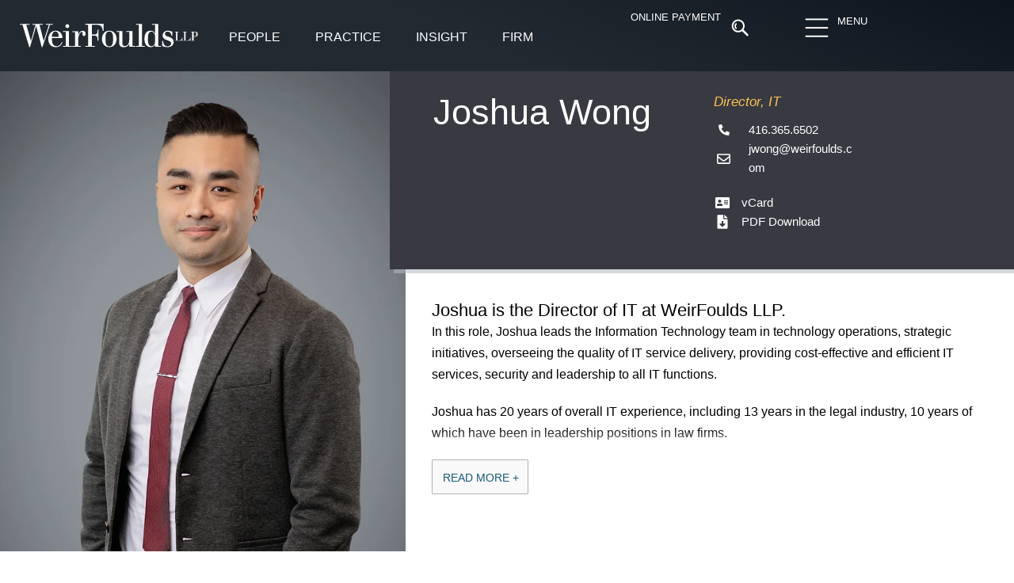

--- FILE ---
content_type: text/html; charset=UTF-8
request_url: https://www.weirfoulds.com/people/joshua-wong
body_size: 51225
content:
<!doctype html><html lang="en-CA"><head><script data-no-optimize="1">var litespeed_docref=sessionStorage.getItem("litespeed_docref");litespeed_docref&&(Object.defineProperty(document,"referrer",{get:function(){return litespeed_docref}}),sessionStorage.removeItem("litespeed_docref"));</script> <meta charset="UTF-8"><meta name="viewport" content="width=device-width, initial-scale=1"><link rel="profile" href="https://gmpg.org/xfn/11"><meta name='robots' content='index, follow, max-image-preview:large, max-snippet:-1, max-video-preview:-1' /><title>Joshua Wong - WeirFoulds LLP</title><link rel="canonical" href="https://www.weirfoulds.com/people/joshua-wong" /><meta property="og:locale" content="en_US" /><meta property="og:type" content="article" /><meta property="og:title" content="Joshua Wong - WeirFoulds LLP" /><meta property="og:url" content="https://www.weirfoulds.com/people/joshua-wong" /><meta property="og:site_name" content="WeirFoulds LLP" /><meta property="article:modified_time" content="2023-05-05T21:54:38+00:00" /><meta property="og:image" content="https://www.weirfoulds.com/assets/uploads/Joshua_Wong_Profile-Photo.jpg" /><meta property="og:image:width" content="540" /><meta property="og:image:height" content="420" /><meta property="og:image:type" content="image/jpeg" /><meta name="twitter:card" content="summary_large_image" /><meta name="twitter:site" content="@WeirFoulds" /> <script type="application/ld+json" class="yoast-schema-graph">{"@context":"https://schema.org","@graph":[{"@type":"WebPage","@id":"https://www.weirfoulds.com/people/joshua-wong","url":"https://www.weirfoulds.com/people/joshua-wong","name":"Joshua Wong - WeirFoulds LLP","isPartOf":{"@id":"https://www.weirfoulds.com/#website"},"primaryImageOfPage":{"@id":"https://www.weirfoulds.com/people/joshua-wong#primaryimage"},"image":{"@id":"https://www.weirfoulds.com/people/joshua-wong#primaryimage"},"thumbnailUrl":"https://www.weirfoulds.com/assets/uploads/Joshua_Wong_Profile-Photo.jpg","datePublished":"2021-03-12T20:15:45+00:00","dateModified":"2023-05-05T21:54:38+00:00","breadcrumb":{"@id":"https://www.weirfoulds.com/people/joshua-wong#breadcrumb"},"inLanguage":"en-CA","potentialAction":[{"@type":"ReadAction","target":["https://www.weirfoulds.com/people/joshua-wong"]}]},{"@type":"ImageObject","inLanguage":"en-CA","@id":"https://www.weirfoulds.com/people/joshua-wong#primaryimage","url":"https://www.weirfoulds.com/assets/uploads/Joshua_Wong_Profile-Photo.jpg","contentUrl":"https://www.weirfoulds.com/assets/uploads/Joshua_Wong_Profile-Photo.jpg","width":540,"height":420,"caption":"Joshua Wong headshot"},{"@type":"BreadcrumbList","@id":"https://www.weirfoulds.com/people/joshua-wong#breadcrumb","itemListElement":[{"@type":"ListItem","position":1,"name":"Home","item":"https://www.weirfoulds.com/"},{"@type":"ListItem","position":2,"name":"Joshua Wong"}]},{"@type":"WebSite","@id":"https://www.weirfoulds.com/#website","url":"https://www.weirfoulds.com/","name":"WeirFoulds LLP","description":"","publisher":{"@id":"https://www.weirfoulds.com/#organization"},"potentialAction":[{"@type":"SearchAction","target":{"@type":"EntryPoint","urlTemplate":"https://www.weirfoulds.com/?s={search_term_string}"},"query-input":{"@type":"PropertyValueSpecification","valueRequired":true,"valueName":"search_term_string"}}],"inLanguage":"en-CA"},{"@type":"Organization","@id":"https://www.weirfoulds.com/#organization","name":"WeirFoulds LLP","url":"https://www.weirfoulds.com/","logo":{"@type":"ImageObject","inLanguage":"en-CA","@id":"https://www.weirfoulds.com/#/schema/logo/image/","url":"https://www.weirfoulds.com/assets/uploads/weirfoulds-logo-mobile@2x-e1545057158912.png","contentUrl":"https://www.weirfoulds.com/assets/uploads/weirfoulds-logo-mobile@2x-e1545057158912.png","width":335,"height":44,"caption":"WeirFoulds LLP"},"image":{"@id":"https://www.weirfoulds.com/#/schema/logo/image/"},"sameAs":["https://x.com/WeirFoulds","https://www.linkedin.com/company/weirfoulds-llp","https://www.youtube.com/channel/UC3aM5xBrveTIMmuqfKZt5ew"]}]}</script> <link rel="alternate" type="application/rss+xml" title="WeirFoulds LLP &raquo; Feed" href="https://www.weirfoulds.com/feed" /><link rel="alternate" type="application/rss+xml" title="WeirFoulds LLP &raquo; Comments Feed" href="https://www.weirfoulds.com/comments/feed" /><link rel="alternate" type="text/calendar" title="WeirFoulds LLP &raquo; iCal Feed" href="https://www.weirfoulds.com/events/?ical=1" /><style id="litespeed-ccss">body{--wp--preset--color--black:#000;--wp--preset--color--cyan-bluish-gray:#abb8c3;--wp--preset--color--white:#fff;--wp--preset--color--pale-pink:#f78da7;--wp--preset--color--vivid-red:#cf2e2e;--wp--preset--color--luminous-vivid-orange:#ff6900;--wp--preset--color--luminous-vivid-amber:#fcb900;--wp--preset--color--light-green-cyan:#7bdcb5;--wp--preset--color--vivid-green-cyan:#00d084;--wp--preset--color--pale-cyan-blue:#8ed1fc;--wp--preset--color--vivid-cyan-blue:#0693e3;--wp--preset--color--vivid-purple:#9b51e0;--wp--preset--gradient--vivid-cyan-blue-to-vivid-purple:linear-gradient(135deg,rgba(6,147,227,1) 0%,#9b51e0 100%);--wp--preset--gradient--light-green-cyan-to-vivid-green-cyan:linear-gradient(135deg,#7adcb4 0%,#00d082 100%);--wp--preset--gradient--luminous-vivid-amber-to-luminous-vivid-orange:linear-gradient(135deg,rgba(252,185,0,1) 0%,rgba(255,105,0,1) 100%);--wp--preset--gradient--luminous-vivid-orange-to-vivid-red:linear-gradient(135deg,rgba(255,105,0,1) 0%,#cf2e2e 100%);--wp--preset--gradient--very-light-gray-to-cyan-bluish-gray:linear-gradient(135deg,#eee 0%,#a9b8c3 100%);--wp--preset--gradient--cool-to-warm-spectrum:linear-gradient(135deg,#4aeadc 0%,#9778d1 20%,#cf2aba 40%,#ee2c82 60%,#fb6962 80%,#fef84c 100%);--wp--preset--gradient--blush-light-purple:linear-gradient(135deg,#ffceec 0%,#9896f0 100%);--wp--preset--gradient--blush-bordeaux:linear-gradient(135deg,#fecda5 0%,#fe2d2d 50%,#6b003e 100%);--wp--preset--gradient--luminous-dusk:linear-gradient(135deg,#ffcb70 0%,#c751c0 50%,#4158d0 100%);--wp--preset--gradient--pale-ocean:linear-gradient(135deg,#fff5cb 0%,#b6e3d4 50%,#33a7b5 100%);--wp--preset--gradient--electric-grass:linear-gradient(135deg,#caf880 0%,#71ce7e 100%);--wp--preset--gradient--midnight:linear-gradient(135deg,#020381 0%,#2874fc 100%);--wp--preset--duotone--dark-grayscale:url('#wp-duotone-dark-grayscale');--wp--preset--duotone--grayscale:url('#wp-duotone-grayscale');--wp--preset--duotone--purple-yellow:url('#wp-duotone-purple-yellow');--wp--preset--duotone--blue-red:url('#wp-duotone-blue-red');--wp--preset--duotone--midnight:url('#wp-duotone-midnight');--wp--preset--duotone--magenta-yellow:url('#wp-duotone-magenta-yellow');--wp--preset--duotone--purple-green:url('#wp-duotone-purple-green');--wp--preset--duotone--blue-orange:url('#wp-duotone-blue-orange');--wp--preset--font-size--small:13px;--wp--preset--font-size--medium:20px;--wp--preset--font-size--large:36px;--wp--preset--font-size--x-large:42px;--wp--preset--spacing--20:.44rem;--wp--preset--spacing--30:.67rem;--wp--preset--spacing--40:1rem;--wp--preset--spacing--50:1.5rem;--wp--preset--spacing--60:2.25rem;--wp--preset--spacing--70:3.38rem;--wp--preset--spacing--80:5.06rem;--wp--preset--shadow--natural:6px 6px 9px rgba(0,0,0,.2);--wp--preset--shadow--deep:12px 12px 50px rgba(0,0,0,.4);--wp--preset--shadow--sharp:6px 6px 0px rgba(0,0,0,.2);--wp--preset--shadow--outlined:6px 6px 0px -3px rgba(255,255,255,1),6px 6px rgba(0,0,0,1);--wp--preset--shadow--crisp:6px 6px 0px rgba(0,0,0,1)}.mask{overflow:hidden}.searchandfilter ul{display:block;margin-top:0;margin-bottom:0}.searchandfilter ul li{list-style:none;display:block;padding:10px 0;margin:0}.searchandfilter ul li li{padding:5px 0}.searchandfilter label{display:inline-block;margin:0;padding:0}.searchandfilter li[data-sf-field-input-type=radio] label{padding-left:10px}.searchandfilter .screen-reader-text{clip:rect(1px,1px,1px,1px);height:1px;overflow:hidden;position:absolute!important;width:1px}.searchandfilter h4{margin:0;padding:5px 0 10px;font-size:16px}.searchandfilter select.sf-input-select{min-width:170px}.searchandfilter ul>li>ul:not(.children){margin-left:0}html{line-height:1.15;-webkit-text-size-adjust:100%}*,:after,:before{-webkit-box-sizing:border-box;box-sizing:border-box}body{margin:0;font-family:-apple-system,BlinkMacSystemFont,Segoe UI,Roboto,Helvetica Neue,Arial,Noto Sans,sans-serif,Apple Color Emoji,Segoe UI Emoji,Segoe UI Symbol,Noto Color Emoji;font-size:1rem;font-weight:400;line-height:1.5;color:#333;background-color:#fff;-webkit-font-smoothing:antialiased;-moz-osx-font-smoothing:grayscale}h1,h4,h5{margin-top:.5rem;margin-bottom:1rem;font-family:inherit;font-weight:500;line-height:1.2;color:inherit}h1{font-size:2.5rem}h4{font-size:1.5rem}h5{font-size:1.25rem}p{margin-top:0;margin-bottom:.9rem}a{background-color:transparent;text-decoration:none;color:#c36}a:not([href]):not([tabindex]){color:inherit;text-decoration:none}img{border-style:none;height:auto;max-width:100%}label{display:inline-block;line-height:1;vertical-align:middle}button,input,select{font-family:inherit;font-size:1rem;line-height:1.5;margin:0}input[type=search],input[type=text],select{width:100%;border:1px solid #666;border-radius:3px;padding:.5rem 1rem}button,input{overflow:visible}button,select{text-transform:none}[type=submit],button{width:auto;-webkit-appearance:button}[type=submit]::-moz-focus-inner,button::-moz-focus-inner{border-style:none;padding:0}[type=submit]:-moz-focusring,button:-moz-focusring{outline:1px dotted ButtonText}[type=submit],button{display:inline-block;font-weight:400;color:#c36;text-align:center;white-space:nowrap;background-color:transparent;border:1px solid #c36;padding:.5rem 1rem;font-size:1rem;border-radius:3px}[type=radio]{-webkit-box-sizing:border-box;box-sizing:border-box;padding:0}[type=search]{-webkit-appearance:textfield;outline-offset:-2px}[type=search]::-webkit-search-decoration{-webkit-appearance:none}::-webkit-file-upload-button{-webkit-appearance:button;font:inherit}select{display:block}li,ul{margin-top:0;margin-bottom:0;border:0;outline:0;font-size:100%;vertical-align:baseline;background:0 0}.screen-reader-text{clip:rect(1px,1px,1px,1px);height:1px;overflow:hidden;position:absolute!important;width:1px;word-wrap:normal!important}.site-navigation{grid-area:nav-menu;display:-webkit-box;display:-ms-flexbox;display:flex;-webkit-box-align:center;-ms-flex-align:center;align-items:center;-webkit-box-flex:1;-ms-flex-positive:1;flex-grow:1}.elementor-screen-only,.screen-reader-text{position:absolute;top:-10000em;width:1px;height:1px;margin:-1px;padding:0;overflow:hidden;clip:rect(0,0,0,0);border:0}.elementor-clearfix:after{content:"";display:block;clear:both;width:0;height:0}.elementor *,.elementor :after,.elementor :before{box-sizing:border-box}.elementor a{box-shadow:none;text-decoration:none}.elementor img{height:auto;max-width:100%;border:none;border-radius:0;box-shadow:none}.elementor .elementor-widget:not(.elementor-widget-text-editor):not(.elementor-widget-theme-post-content) figure{margin:0}.elementor-element{--flex-direction:initial;--flex-wrap:initial;--justify-content:initial;--align-items:initial;--align-content:initial;--gap:initial;--flex-basis:initial;--flex-grow:initial;--flex-shrink:initial;--order:initial;--align-self:initial;flex-basis:var(--flex-basis);flex-grow:var(--flex-grow);flex-shrink:var(--flex-shrink);order:var(--order);align-self:var(--align-self)}.elementor-invisible{visibility:hidden}.elementor-align-right{text-align:right}:root{--page-title-display:block}.elementor-page-title{display:var(--page-title-display)}.elementor-widget{position:relative}.elementor-widget:not(:last-child){margin-bottom:20px}.elementor-widget:not(:last-child).elementor-widget__width-auto,.elementor-widget:not(:last-child).elementor-widget__width-initial{margin-bottom:0}ul.elementor-icon-list-items.elementor-inline-items{display:flex;flex-wrap:wrap}ul.elementor-icon-list-items.elementor-inline-items .elementor-inline-item{word-break:break-word}.elementor-grid{display:grid;grid-column-gap:var(--grid-column-gap);grid-row-gap:var(--grid-row-gap)}.elementor-grid .elementor-grid-item{min-width:0}.elementor-grid-0 .elementor-grid{display:inline-block;width:100%;word-spacing:var(--grid-column-gap);margin-bottom:calc(-1*var(--grid-row-gap))}.elementor-grid-0 .elementor-grid .elementor-grid-item{display:inline-block;margin-bottom:var(--grid-row-gap);word-break:break-word}.e-con{--border-radius:0;--border-width-top:0px;--border-width-right:0px;--border-width-bottom:0px;--border-width-left:0px;--border-style:initial;--border-color:initial;--container-widget-width:100%;--container-widget-height:initial;--container-widget-flex-grow:0;--container-widget-align-self:initial;--content-width:Min(100%,var(--container-max-width,1140px));--width:100%;--min-height:initial;--height:auto;--text-align:initial;--margin-top:0;--margin-right:0;--margin-bottom:0;--margin-left:0;--padding-top:var(--container-default-padding-top,10px);--padding-right:var(--container-default-padding-right,10px);--padding-bottom:var(--container-default-padding-bottom,10px);--padding-left:var(--container-default-padding-left,10px);--position:relative;--z-index:revert;--overflow:visible;--gap:var(--widgets-spacing,20px);--overlay-mix-blend-mode:initial;--overlay-opacity:1;--e-con-grid-template-columns:repeat(3,1fr);--e-con-grid-template-rows:repeat(2,1fr);position:var(--position);width:var(--width);min-width:0;min-height:var(--min-height);height:var(--height);border-radius:var(--border-radius);margin:var(--margin-top) var(--margin-right) var(--margin-bottom) var(--margin-left);padding-left:var(--padding-left);padding-right:var(--padding-right);z-index:var(--z-index);overflow:var(--overflow)}.e-con.e-flex{--flex-direction:column;--flex-basis:auto;--flex-grow:0;--flex-shrink:1;flex:var(--flex-grow) var(--flex-shrink) var(--flex-basis)}.e-con-full,.e-con>.e-con-inner{text-align:var(--text-align);padding-top:var(--padding-top);padding-bottom:var(--padding-bottom)}.e-con-full.e-flex,.e-con.e-flex>.e-con-inner{flex-direction:var(--flex-direction)}.e-con,.e-con>.e-con-inner{display:var(--display)}.e-con-boxed.e-flex{flex-direction:column;flex-wrap:nowrap;justify-content:normal;align-items:normal;align-content:normal}.e-con-boxed{text-align:initial;gap:initial}.e-con.e-flex>.e-con-inner{flex-wrap:var(--flex-wrap);justify-content:var(--justify-content);align-items:var(--align-items);align-content:var(--align-content);flex-basis:auto;flex-grow:1;flex-shrink:1;align-self:auto}.e-con>.e-con-inner{gap:var(--gap);width:100%;max-width:var(--content-width);margin:0 auto;padding-inline:0;height:100%}.e-con .elementor-widget.elementor-widget{margin-bottom:0}.e-con:before{content:var(--background-overlay);display:block;position:absolute;mix-blend-mode:var(--overlay-mix-blend-mode);opacity:var(--overlay-opacity);border-radius:var(--border-radius);border-top:var(--border-width-top) var(--border-style) var(--border-color);border-right:var(--border-width-right) var(--border-style) var(--border-color);border-bottom:var(--border-width-bottom) var(--border-style) var(--border-color);border-left:var(--border-width-left) var(--border-style) var(--border-color);top:calc(0px - var(--border-width-top));left:calc(0px - var(--border-width-left));width:max(100% + var(--border-width-right) + var(--border-width-left),100%);height:max(100% + var(--border-width-top) + var(--border-width-bottom),100%)}.e-con .elementor-widget{min-width:0}.e-con>.e-con-inner>.elementor-widget>.elementor-widget-container,.e-con>.elementor-widget>.elementor-widget-container{height:100%}.e-con.e-con>.e-con-inner>.elementor-widget,.elementor.elementor .e-con>.elementor-widget{max-width:100%}@media (max-width:767px){.e-con.e-flex{--width:100%;--flex-wrap:wrap}}.elementor-button{display:inline-block;line-height:1;background-color:#69727d;font-size:15px;padding:12px 24px;border-radius:3px;color:#fff;fill:#fff;text-align:center}.elementor-button:visited{color:#fff}.elementor-button-content-wrapper{display:flex;justify-content:center}.elementor-button-text{flex-grow:1;order:10;display:inline-block}.elementor-button span{text-decoration:inherit}.elementor-tab-title a{color:inherit}.elementor-icon{display:inline-block;line-height:1;color:#69727d;font-size:50px;text-align:center}.elementor-icon svg{width:1em;height:1em;position:relative;display:block}.elementor-icon svg:before{position:absolute;left:50%;transform:translateX(-50%)}.elementor-shape-circle .elementor-icon{border-radius:50%}.e-transform .elementor-widget-container{transform:perspective(var(--e-transform-perspective,0)) rotate(var(--e-transform-rotateZ,0)) rotateX(var(--e-transform-rotateX,0)) rotateY(var(--e-transform-rotateY,0)) translate(var(--e-transform-translate,0)) translateX(var(--e-transform-translateX,0)) translateY(var(--e-transform-translateY,0)) scaleX(calc(var(--e-transform-flipX,1)*var(--e-transform-scaleX,var(--e-transform-scale,1)))) scaleY(calc(var(--e-transform-flipY,1)*var(--e-transform-scaleY,var(--e-transform-scale,1)))) skewX(var(--e-transform-skewX,0)) skewY(var(--e-transform-skewY,0));transform-origin:var(--e-transform-origin-y) var(--e-transform-origin-x)}.elementor-element{--swiper-theme-color:#000;--swiper-navigation-size:44px;--swiper-pagination-bullet-size:6px;--swiper-pagination-bullet-horizontal-gap:6px}.elementor .elementor-element ul.elementor-icon-list-items{padding:0}@media (max-width:767px){.elementor .elementor-hidden-mobile{display:none}}@media (min-width:768px) and (max-width:1024px){.elementor .elementor-hidden-tablet{display:none}}@media (min-width:1025px) and (max-width:99999px){.elementor .elementor-hidden-desktop{display:none}}.elementor-widget-n-tabs{--n-tabs-color-accent-fallback:#61ce70;--n-tabs-color-secondary-fallback:#54595f;--n-tabs-default-padding-block:15px;--n-tabs-default-padding-inline:35px;--n-tabs-background-color:transparent;--n-tabs-display:flex;--n-tabs-direction:column;--n-tabs-gap:10px;--n-tabs-heading-display:flex;--n-tabs-heading-direction:row;--n-tabs-heading-grow:initial;--n-tabs-heading-justify-content:center;--n-tabs-heading-width:initial;--n-tabs-border-width:1px;--n-tabs-border-color:#d5d8dc;--n-tabs-content-padding:initial;--n-tabs-content-border-radius:initial;--n-tabs-title-color:var(--e-global-color-secondary,var(--n-tabs-color-secondary-fallback));--n-tabs-title-color-hover:#fff;--n-tabs-title-color-active:#fff;--n-tabs-title-background-color:#f1f2f3;--n-tabs-title-background-color-hover:var(--e-global-color-accent,var(--n-tabs-color-accent-fallback));--n-tabs-title-background-color-active:var(--e-global-color-accent,var(--n-tabs-color-accent-fallback));--n-tabs-title-width:initial;--n-tabs-title-height:initial;--n-tabs-title-font-size:1rem;--n-tabs-title-justify-content-toggle:initial;--n-tabs-title-align-items-toggle:center;--n-tabs-title-justify-content:center;--n-tabs-title-align-items:center;--n-tabs-title-direction:row;--n-tabs-title-gap:10px;--n-tabs-title-flex-grow:0;--n-tabs-title-padding-top:var(--n-tabs-default-padding-block);--n-tabs-title-padding-right:var(--n-tabs-default-padding-inline);--n-tabs-title-padding-bottom:var(--n-tabs-default-padding-block);--n-tabs-title-padding-left:var(--n-tabs-default-padding-inline);--n-tabs-title-border-radius:initial;--n-tabs-icon-color:var(--e-global-color-secondary,var(--n-tabs-color-secondary-fallback));--n-tabs-icon-color-hover:var(--n-tabs-title-color-hover);--n-tabs-icon-color-active:#fff;--n-tabs-icon-gap:5px;width:100%;max-width:100%}.elementor-widget-n-tabs .e-n-tabs{display:var(--n-tabs-display);flex-direction:var(--n-tabs-direction);gap:var(--n-tabs-gap);text-align:left}.elementor-widget-n-tabs .e-n-tabs-heading{display:var(--n-tabs-heading-display);flex-basis:var(--n-tabs-heading-width);flex-direction:var(--n-tabs-heading-direction);flex-shrink:0;flex-wrap:wrap;justify-content:var(--n-tabs-heading-justify-content);gap:var(--n-tabs-title-gap)}.elementor-widget-n-tabs .e-n-tabs-content{flex-grow:1;padding:var(--n-tabs-content-padding);border-radius:var(--n-tabs-content-border-radius);min-width:0}.elementor-widget-n-tabs .e-n-tab-title{display:flex;align-items:var(--n-tabs-title-align-items-toggle,var(--n-tabs-title-align-items));flex-direction:var(--n-tabs-title-direction);justify-content:var(--n-tabs-title-justify-content-toggle,var(--n-tabs-title-justify-content));gap:var(--n-tabs-icon-gap);border-width:var(--n-tabs-border-width);position:relative;outline:none;flex-grow:var(--n-tabs-title-flex-grow);flex-basis:fit-content;padding:var(--n-tabs-title-padding-top) var(--n-tabs-title-padding-right) var(--n-tabs-title-padding-bottom) var(--n-tabs-title-padding-left);border-radius:var(--n-tabs-title-border-radius);height:var(--n-tabs-title-height);width:var(--n-tabs-title-width)}.elementor-widget-n-tabs .e-n-tab-title-text{display:flex;align-items:center;font-size:var(--n-tabs-title-font-size)}.elementor-widget-n-tabs .e-n-tab-title .e-n-tab-icon{display:flex;align-items:center;flex-direction:column;order:var(--n-tabs-icon-order);overflow:hidden}.elementor-widget-n-tabs .e-n-tab-title .e-n-tab-icon:empty{display:none}.elementor-widget-n-tabs .e-n-tab-title:not(.e-active){background-color:var(--n-tabs-title-background-color)}.elementor-widget-n-tabs .e-n-tab-title:not(.e-active),.elementor-widget-n-tabs .e-n-tab-title:not(.e-active) a{color:var(--n-tabs-title-color)}.elementor-widget-n-tabs .e-n-tabs-content .e-collapse{-webkit-touch-callout:none}.elementor-widget-n-tabs .e-n-tabs-content .e-collapse:not(:first-child){margin-top:var(--n-tabs-title-gap)}.elementor-widget-n-tabs .e-n-tabs-content>.e-con:not(.e-active){display:none}@media (min-width:768px){.e-n-tabs-mobile>.elementor-widget-container>.e-n-tabs>.e-n-tabs-content>.e-collapse{display:none}}@media (max-width:767px){.e-n-tabs-mobile>.elementor-widget-container>.e-n-tabs>.e-n-tabs-heading{display:none}}:root{--swiper-theme-color:#007aff}:root{--swiper-navigation-size:44px}.elementor-kit-21686{--e-global-color-primary:#0c151e;--e-global-color-secondary:#393a41;--e-global-color-text:#165b7a;--e-global-color-accent:#c1272d;--e-global-color-499f995:#e7eaeb;--e-global-color-ad3c557:#f5f5f5;--e-global-color-0859a1d:#fcc254;--e-global-color-39fd37b:#83a237;--e-global-color-fd0f042:#fff;--e-global-color-42df713:#000;--e-global-color-a04a0ce:#696f74;--e-global-color-2cb27c1:#222a31;--e-global-typography-primary-font-family:"Merriweather";--e-global-typography-primary-font-size:16px;--e-global-typography-primary-font-weight:300;--e-global-typography-primary-line-height:1.7em;--e-global-typography-secondary-font-family:"Merriweather";--e-global-typography-secondary-font-size:16px;--e-global-typography-secondary-font-weight:400;--e-global-typography-text-font-family:"Roboto";--e-global-typography-text-font-size:16px;--e-global-typography-text-font-weight:400;--e-global-typography-accent-font-family:"Roboto";--e-global-typography-accent-font-size:16px;--e-global-typography-accent-font-weight:500;--e-global-typography-0355bc0-font-family:"Merriweather";--e-global-typography-0355bc0-font-size:clamp(22px,.9rem + .45vw,40px);--e-global-typography-0355bc0-font-weight:300;--e-global-typography-0355bc0-line-height:1.7em;--e-global-typography-f4cf191-font-family:"Merriweather";--e-global-typography-f4cf191-font-size:21px;--e-global-typography-f4cf191-font-weight:600;--e-global-typography-f4cf191-line-height:1.3em;--e-global-typography-f4cf191-letter-spacing:-.2px;--e-global-typography-6a71ded-font-family:"Roboto";--e-global-typography-6a71ded-font-size:45px;--e-global-typography-6a71ded-font-weight:200;--e-global-typography-6a71ded-line-height:1.2em;--e-global-typography-1865923-font-family:"Roboto";--e-global-typography-1865923-font-size:15px;--e-global-typography-1865923-font-weight:400;--e-global-typography-d637bb0-font-family:"Roboto";--e-global-typography-d637bb0-font-size:14px;--e-global-typography-d637bb0-font-weight:300;--e-global-typography-2be3ff3-font-family:"Merriweather";--e-global-typography-2be3ff3-font-size:clamp(17px,1.25vh + 1.25vw,19px);--e-global-typography-2be3ff3-font-weight:400;--e-global-typography-2be3ff3-line-height:1.5em;--e-global-typography-f9f2abe-font-family:"Roboto";--e-global-typography-f9f2abe-font-size:19px;--e-global-typography-f9f2abe-font-weight:400;--e-global-typography-f9f2abe-line-height:1.4em;--e-global-typography-6d5d369-font-family:"Merriweather";--e-global-typography-6d5d369-font-size:22px;--e-global-typography-6d5d369-font-weight:300;--e-global-typography-6d5d369-font-style:italic;--e-global-typography-9efb333-font-family:"Merriweather";--e-global-typography-9efb333-font-size:17px;--e-global-typography-9efb333-font-weight:300;--e-global-typography-9efb333-font-style:italic;--e-global-typography-9f90023-font-family:"Merriweather";--e-global-typography-9f90023-font-size:22px;--e-global-typography-9f90023-font-weight:500;--e-global-typography-9f90023-font-style:italic;--e-global-typography-8d6fbae-font-family:"Roboto";--e-global-typography-8d6fbae-font-size:15px;--e-global-typography-8d6fbae-font-weight:300;--e-global-typography-8d6fbae-line-height:1.6em;--e-global-typography-44193b1-font-family:"Roboto";--e-global-typography-44193b1-font-size:16px;--e-global-typography-44193b1-font-weight:300;--e-global-typography-44193b1-line-height:1.2em;--e-global-typography-44193b1-letter-spacing:.2px;--e-global-typography-177bda1-font-family:"Roboto";--e-global-typography-177bda1-font-size:17px;--e-global-typography-177bda1-font-weight:300;--e-global-typography-177bda1-line-height:1.2em;--e-global-typography-471dda1-font-family:"Merriweather";--e-global-typography-471dda1-font-size:clamp(1.7rem,2.5vw,2.7rem);--e-global-typography-471dda1-font-weight:600;--e-global-typography-471dda1-line-height:1.3em;--e-global-typography-471dda1-letter-spacing:-.2px;--e-global-typography-f5f14a0-font-family:"Merriweather";--e-global-typography-f5f14a0-font-size:14px;--e-global-typography-f5f14a0-font-weight:300;--e-global-typography-f5f14a0-line-height:1.6em;--e-global-typography-c68ac4d-font-family:"Merriweather";--e-global-typography-c68ac4d-font-size:clamp(3rem,3vw,3.3rem);--e-global-typography-c68ac4d-font-weight:600;--e-global-typography-c68ac4d-line-height:1.3em;--e-global-typography-c68ac4d-letter-spacing:-.2px;--e-global-typography-5fdb8ae-font-family:"Merriweather";--e-global-typography-5fdb8ae-font-size:14px;--e-global-typography-5fdb8ae-font-weight:300;--e-global-typography-5fdb8ae-font-style:italic;--e-global-typography-5fdb8ae-line-height:1.3em;color:var(--e-global-color-42df713);font-family:var(--e-global-typography-primary-font-family),Sans-serif;font-size:var(--e-global-typography-primary-font-size);font-weight:var(--e-global-typography-primary-font-weight);line-height:var(--e-global-typography-primary-line-height)}.elementor-kit-21686 p{margin-bottom:20px}.elementor-kit-21686 a{color:#165b7a}.elementor-kit-21686 h1{color:var(--e-global-color-42df713);font-family:"Merriweather",Sans-serif;font-size:34px;font-weight:300}.elementor-kit-21686 h4{color:var(--e-global-color-text);font-family:"Merriweather",Sans-serif;font-size:18px;font-weight:400}.elementor-kit-21686 h5{color:var(--e-global-color-42df713);font-family:"Merriweather",Sans-serif;font-size:18px;font-weight:300}.elementor-kit-21686 button,.elementor-kit-21686 .elementor-button{font-family:"Roboto",Sans-serif;font-size:14px;font-weight:400;text-transform:uppercase;line-height:1.3em;color:var(--e-global-color-text);background-color:#F5F5F599;border-style:solid;border-width:1px;border-color:#0201014A;border-radius:2px;padding:15px 21px}.elementor-kit-21686 label{color:var(--e-global-color-primary);font-family:"Roboto",Sans-serif;font-size:14px;font-weight:400;line-height:1.5em}.elementor-kit-21686 input:not([type=button]):not([type=submit]){font-family:"Roboto",Sans-serif;font-size:15px;font-weight:400;line-height:2.5em;color:var(--e-global-color-42df713);accent-color:var(--e-global-color-42df713);background-color:var(--e-global-color-fd0f042);border-style:solid;border-width:1px;border-color:#0C151E59;border-radius:0;padding:2px 15px 1px}.e-con{--container-max-width:1280px;--container-default-padding-top:0px;--container-default-padding-right:0px;--container-default-padding-bottom:0px;--container-default-padding-left:0px}.elementor-widget:not(:last-child){margin-bottom:25px}.elementor-element{--widgets-spacing:25px}@media (max-width:1024px){.elementor-kit-21686{--e-global-typography-primary-line-height:1.7em;--e-global-typography-6a71ded-font-size:40px;--e-global-typography-d637bb0-font-size:14px;--e-global-typography-2be3ff3-font-size:18px;--e-global-typography-471dda1-font-size:33px;--e-global-typography-c68ac4d-font-size:46px;--e-global-typography-c68ac4d-line-height:1.3em;font-size:var(--e-global-typography-primary-font-size);line-height:var(--e-global-typography-primary-line-height)}.elementor-kit-21686 button,.elementor-kit-21686 .elementor-button{font-size:14px}.elementor-kit-21686 label{font-size:14px}.e-con{--container-max-width:1024px}}@media (max-width:767px){.elementor-kit-21686{--e-global-typography-primary-line-height:1.7em;--e-global-typography-6a71ded-font-size:30px;--e-global-typography-d637bb0-font-size:13px;--e-global-typography-2be3ff3-font-size:17px;--e-global-typography-f9f2abe-font-size:18px;--e-global-typography-471dda1-font-size:26px;--e-global-typography-471dda1-line-height:1.3em;--e-global-typography-c68ac4d-font-size:32px;--e-global-typography-c68ac4d-line-height:1.4em;font-size:var(--e-global-typography-primary-font-size);line-height:var(--e-global-typography-primary-line-height)}.elementor-kit-21686 button,.elementor-kit-21686 .elementor-button{font-size:14px;line-height:1.3em;padding:12px 14px 11px}.elementor-kit-21686 label{font-size:13px}.e-con{--container-max-width:767px}}.elementor-location-header:before{content:"";display:table;clear:both}[data-elementor-type=popup]:not(.elementor-edit-area){display:none}.elementor-27724 .elementor-element.elementor-element-67f14f1{--min-height:90px;--display:flex;--flex-direction:row;--container-widget-width:calc((1 - var(--container-widget-flex-grow))*100%);--container-widget-height:100%;--container-widget-flex-grow:1;--container-widget-align-self:stretch;--justify-content:space-evenly;--align-items:center;--gap:0px;--flex-wrap:wrap;--padding-top:15px;--padding-right:25px;--padding-bottom:15px;--padding-left:25px;--position:absolute;top:0;--z-index:10}.elementor-27724 .elementor-element.elementor-element-67f14f1:not(.elementor-motion-effects-element-type-background){background-color:transparent;background-image:linear-gradient(23deg,var(--e-global-color-2cb27c1) 47%,var(--e-global-color-primary) 100%)}.elementor-27724 .elementor-element.elementor-element-67f14f1:before{--background-overlay:''}body:not(.rtl) .elementor-27724 .elementor-element.elementor-element-67f14f1{left:0}.elementor-27724 .elementor-element.elementor-element-6f358ac{--display:flex;--flex-direction:row;--container-widget-width:calc((1 - var(--container-widget-flex-grow))*100%);--container-widget-height:100%;--container-widget-flex-grow:1;--container-widget-align-self:stretch;--justify-content:space-between;--align-items:stretch;--flex-wrap:nowrap;--padding-top:0px;--padding-right:0px;--padding-bottom:0px;--padding-left:0px}.elementor-27724 .elementor-element.elementor-element-2142ce4 img{width:230px;max-width:100%}.elementor-27724 .elementor-element.elementor-element-2142ce4>.elementor-widget-container{margin:9px 14px 9px -2px}.elementor-27724 .elementor-element.elementor-element-2142ce4.elementor-element{--align-self:flex-start;--flex-grow:0;--flex-shrink:0}.elementor-27724 .elementor-element.elementor-element-2142ce4{z-index:1500}.elementor-27724 .elementor-element.elementor-element-3ef550e{--display:flex;--flex-direction:row;--container-widget-width:initial;--container-widget-height:100%;--container-widget-flex-grow:1;--container-widget-align-self:stretch;--justify-content:flex-start;--gap:0px}.elementor-27724 .elementor-element.elementor-element-3ef550e.e-con{--flex-grow:0;--flex-shrink:0}.elementor-27724 .elementor-element.elementor-element-6f7ad33 .elementor-button{font-family:"Roboto",Sans-serif;font-size:16px;font-weight:400;line-height:1.5em;fill:var(--e-global-color-fd0f042);color:var(--e-global-color-fd0f042);background-color:#222A3100;border-style:solid;border-width:0 0 2px;border-color:#FCC25400;border-radius:0;padding:12px}.elementor-27724 .elementor-element.elementor-element-6f7ad33>.elementor-widget-container{margin:8px 10px 0}.elementor-27724 .elementor-element.elementor-element-6f7ad33{width:auto;max-width:auto}.elementor-27724 .elementor-element.elementor-element-6f7ad33.elementor-element{--align-self:flex-start}.elementor-27724 .elementor-element.elementor-element-ca51341{--display:flex;--flex-direction:column;--container-widget-width:100%;--container-widget-height:initial;--container-widget-flex-grow:0;--container-widget-align-self:initial;--justify-content:flex-start;--gap:0px;--overlay-opacity:.5;border-style:none;--border-style:none;--margin-top:0px;--margin-right:0px;--margin-bottom:0px;--margin-left:0px;--padding-top:20px;--padding-right:0px;--padding-bottom:0px;--padding-left:0px;--position:fixed;top:70px}.elementor-27724 .elementor-element.elementor-element-ca51341:before{--background-overlay:''}.elementor-27724 .elementor-element.elementor-element-ca51341.e-con{--align-self:flex-start}body:not(.rtl) .elementor-27724 .elementor-element.elementor-element-ca51341{left:0}.elementor-27724 .elementor-element.elementor-element-454fa15{--display:flex}.elementor-27724 .elementor-element.elementor-element-454fa15:not(.elementor-motion-effects-element-type-background){background-color:var(--e-global-color-2cb27c1)}.elementor-27724 .elementor-element.elementor-element-6d03e51 .elementor-button{font-family:"Roboto",Sans-serif;font-size:16px;font-weight:400;line-height:1.5em;fill:var(--e-global-color-fd0f042);color:var(--e-global-color-fd0f042);background-color:#222A3100;border-style:solid;border-width:0 0 2px;border-color:#FCC25400;border-radius:0;padding:12px}.elementor-27724 .elementor-element.elementor-element-6d03e51>.elementor-widget-container{margin:8px 10px 0}.elementor-27724 .elementor-element.elementor-element-6d03e51{width:auto;max-width:auto}.elementor-27724 .elementor-element.elementor-element-6d03e51.elementor-element{--align-self:flex-start}.elementor-27724 .elementor-element.elementor-element-e6a3e69{--display:flex;--flex-direction:column;--container-widget-width:100%;--container-widget-height:initial;--container-widget-flex-grow:0;--container-widget-align-self:initial;--justify-content:flex-start;--gap:0px;--overlay-opacity:.5;border-style:none;--border-style:none;--margin-top:0px;--margin-right:0px;--margin-bottom:0px;--margin-left:0px;--padding-top:20px;--padding-right:0px;--padding-bottom:0px;--padding-left:0px;--position:fixed;top:70px}.elementor-27724 .elementor-element.elementor-element-e6a3e69:before{--background-overlay:''}.elementor-27724 .elementor-element.elementor-element-e6a3e69.e-con{--align-self:flex-start}body:not(.rtl) .elementor-27724 .elementor-element.elementor-element-e6a3e69{left:0}.elementor-27724 .elementor-element.elementor-element-f72a796{--display:flex;--flex-direction:column;--container-widget-width:100%;--container-widget-height:initial;--container-widget-flex-grow:0;--container-widget-align-self:initial;--gap:13px;border-style:none;--border-style:none;--padding-top:30px;--padding-right:20px;--padding-bottom:20px;--padding-left:20px}.elementor-27724 .elementor-element.elementor-element-f72a796:not(.elementor-motion-effects-element-type-background){background-color:var(--e-global-color-2cb27c1)}.elementor-27724 .elementor-element.elementor-element-8f963a3 .elementor-heading-title{color:var(--e-global-color-0859a1d);font-family:"Roboto",Sans-serif;font-size:13px;font-weight:300;text-transform:uppercase;font-style:normal;line-height:1.6em}.elementor-27724 .elementor-element.elementor-element-b7d69d9{columns:4;column-gap:0;font-family:var(--e-global-typography-177bda1-font-family),Sans-serif;font-size:var(--e-global-typography-177bda1-font-size);font-weight:var(--e-global-typography-177bda1-font-weight);line-height:var(--e-global-typography-177bda1-line-height);letter-spacing:var(--e-global-typography-177bda1-letter-spacing);word-spacing:var(--e-global-typography-177bda1-word-spacing)}.elementor-27724 .elementor-element.elementor-element-c46b9ae .elementor-button{font-family:"Roboto",Sans-serif;font-size:16px;font-weight:400;line-height:1.5em;fill:var(--e-global-color-fd0f042);color:var(--e-global-color-fd0f042);background-color:#222A3100;border-style:solid;border-width:0 0 2px;border-color:#FCC25400;border-radius:0;padding:12px}.elementor-27724 .elementor-element.elementor-element-c46b9ae>.elementor-widget-container{margin:8px 10px 0}.elementor-27724 .elementor-element.elementor-element-c46b9ae{width:auto;max-width:auto}.elementor-27724 .elementor-element.elementor-element-c46b9ae.elementor-element{--align-self:flex-start}.elementor-27724 .elementor-element.elementor-element-a865974{--display:flex;--flex-direction:column;--container-widget-width:100%;--container-widget-height:initial;--container-widget-flex-grow:0;--container-widget-align-self:initial;--justify-content:flex-start;--gap:0px;--overlay-opacity:.5;border-style:none;--border-style:none;--margin-top:0px;--margin-right:0px;--margin-bottom:0px;--margin-left:0px;--padding-top:20px;--padding-right:0px;--padding-bottom:0px;--padding-left:0px;--position:fixed;top:70px}.elementor-27724 .elementor-element.elementor-element-a865974:before{--background-overlay:''}.elementor-27724 .elementor-element.elementor-element-a865974.e-con{--align-self:flex-start}body:not(.rtl) .elementor-27724 .elementor-element.elementor-element-a865974{left:0}.elementor-27724 .elementor-element.elementor-element-af01598{--display:flex;--flex-direction:row;--container-widget-width:initial;--container-widget-height:100%;--container-widget-flex-grow:1;--container-widget-align-self:stretch;--justify-content:center;--gap:13px;border-style:none;--border-style:none;--padding-top:20px;--padding-right:25px;--padding-bottom:20px;--padding-left:25px}.elementor-27724 .elementor-element.elementor-element-af01598:not(.elementor-motion-effects-element-type-background){background-color:var(--e-global-color-2cb27c1)}.elementor-27724 .elementor-element.elementor-element-005d85b{--display:flex;--flex-direction:column;--container-widget-width:100%;--container-widget-height:initial;--container-widget-flex-grow:0;--container-widget-align-self:initial;--gap:13px;border-style:solid;--border-style:solid;border-width:0 1px 0 0;--border-width-top:0px;--border-width-right:1px;--border-width-bottom:0px;--border-width-left:0px;border-color:var(--e-global-color-secondary);--border-color:var(--e-global-color-secondary);--padding-top:10px;--padding-right:25px;--padding-bottom:20px;--padding-left:25px}.elementor-27724 .elementor-element.elementor-element-e5bcfac .elementor-heading-title{color:var(--e-global-color-0859a1d);font-family:"Roboto",Sans-serif;font-size:13px;font-weight:300;text-transform:uppercase;font-style:normal;line-height:1.6em}.elementor-27724 .elementor-element.elementor-element-924380e .elementor-icon-list-items:not(.elementor-inline-items) .elementor-icon-list-item:not(:last-child){padding-bottom:calc(15px/2)}.elementor-27724 .elementor-element.elementor-element-924380e .elementor-icon-list-items:not(.elementor-inline-items) .elementor-icon-list-item:not(:first-child){margin-top:calc(15px/2)}.elementor-27724 .elementor-element.elementor-element-924380e{--e-icon-list-icon-size:14px;--icon-vertical-offset:0px}.elementor-27724 .elementor-element.elementor-element-924380e .elementor-icon-list-item>a{font-family:var(--e-global-typography-177bda1-font-family),Sans-serif;font-size:var(--e-global-typography-177bda1-font-size);font-weight:var(--e-global-typography-177bda1-font-weight);line-height:var(--e-global-typography-177bda1-line-height);letter-spacing:var(--e-global-typography-177bda1-letter-spacing);word-spacing:var(--e-global-typography-177bda1-word-spacing)}.elementor-27724 .elementor-element.elementor-element-924380e .elementor-icon-list-text{color:var(--e-global-color-fd0f042)}.elementor-27724 .elementor-element.elementor-element-924380e.elementor-element{--align-self:flex-start}.elementor-27724 .elementor-element.elementor-element-f444550{--display:flex;--flex-direction:column;--container-widget-width:100%;--container-widget-height:initial;--container-widget-flex-grow:0;--container-widget-align-self:initial;--gap:13px;border-style:none;--border-style:none;--padding-top:10px;--padding-right:25px;--padding-bottom:20px;--padding-left:25px}.elementor-27724 .elementor-element.elementor-element-3d0f545 .elementor-heading-title{color:var(--e-global-color-0859a1d);font-family:"Roboto",Sans-serif;font-size:13px;font-weight:300;text-transform:uppercase;font-style:normal;line-height:1.6em}.elementor-27724 .elementor-element.elementor-element-23e555d .elementor-icon-list-items:not(.elementor-inline-items) .elementor-icon-list-item:not(:last-child){padding-bottom:calc(15px/2)}.elementor-27724 .elementor-element.elementor-element-23e555d .elementor-icon-list-items:not(.elementor-inline-items) .elementor-icon-list-item:not(:first-child){margin-top:calc(15px/2)}.elementor-27724 .elementor-element.elementor-element-23e555d{--e-icon-list-icon-size:14px;--icon-vertical-offset:0px}.elementor-27724 .elementor-element.elementor-element-23e555d .elementor-icon-list-item>a{font-family:var(--e-global-typography-177bda1-font-family),Sans-serif;font-size:var(--e-global-typography-177bda1-font-size);font-weight:var(--e-global-typography-177bda1-font-weight);line-height:var(--e-global-typography-177bda1-line-height);letter-spacing:var(--e-global-typography-177bda1-letter-spacing);word-spacing:var(--e-global-typography-177bda1-word-spacing)}.elementor-27724 .elementor-element.elementor-element-23e555d .elementor-icon-list-text{color:var(--e-global-color-fd0f042)}.elementor-27724 .elementor-element.elementor-element-23e555d>.elementor-widget-container{padding:0 0 30px}.elementor-27724 .elementor-element.elementor-element-23e555d.elementor-element{--align-self:flex-start}.elementor-27724 .elementor-element.elementor-element-7bdc1c4 .elementor-button{font-family:"Roboto",Sans-serif;font-size:16px;font-weight:400;line-height:1.5em;fill:var(--e-global-color-fd0f042);color:var(--e-global-color-fd0f042);background-color:#222A3100;border-style:solid;border-width:0 0 2px;border-color:#FCC25400;border-radius:0;padding:12px}.elementor-27724 .elementor-element.elementor-element-7bdc1c4>.elementor-widget-container{margin:8px 10px 0}.elementor-27724 .elementor-element.elementor-element-7bdc1c4{width:auto;max-width:auto}.elementor-27724 .elementor-element.elementor-element-7bdc1c4.elementor-element{--align-self:flex-start}.elementor-27724 .elementor-element.elementor-element-edbe51c{--display:flex;--flex-direction:column;--container-widget-width:100%;--container-widget-height:initial;--container-widget-flex-grow:0;--container-widget-align-self:initial;--justify-content:flex-start;--gap:0px;--overlay-opacity:.5;border-style:none;--border-style:none;--margin-top:0px;--margin-right:0px;--margin-bottom:0px;--margin-left:0px;--padding-top:20px;--padding-right:0px;--padding-bottom:0px;--padding-left:0px;--position:fixed;top:70px}.elementor-27724 .elementor-element.elementor-element-edbe51c:before{--background-overlay:''}.elementor-27724 .elementor-element.elementor-element-edbe51c.e-con{--align-self:flex-start}body:not(.rtl) .elementor-27724 .elementor-element.elementor-element-edbe51c{left:0}.elementor-27724 .elementor-element.elementor-element-e17f3e5{--display:flex;--flex-direction:row;--container-widget-width:initial;--container-widget-height:100%;--container-widget-flex-grow:1;--container-widget-align-self:stretch;--justify-content:center;--gap:13px;border-style:none;--border-style:none;--padding-top:20px;--padding-right:25px;--padding-bottom:20px;--padding-left:25px}.elementor-27724 .elementor-element.elementor-element-e17f3e5:not(.elementor-motion-effects-element-type-background){background-color:var(--e-global-color-2cb27c1)}.elementor-27724 .elementor-element.elementor-element-a75026c{--display:flex;--flex-direction:column;--container-widget-width:100%;--container-widget-height:initial;--container-widget-flex-grow:0;--container-widget-align-self:initial;--gap:13px;border-style:solid;--border-style:solid;border-width:0 1px 0 0;--border-width-top:0px;--border-width-right:1px;--border-width-bottom:0px;--border-width-left:0px;border-color:var(--e-global-color-secondary);--border-color:var(--e-global-color-secondary);--padding-top:10px;--padding-right:25px;--padding-bottom:20px;--padding-left:25px}.elementor-27724 .elementor-element.elementor-element-c2cf4da .elementor-heading-title{color:var(--e-global-color-0859a1d);font-family:"Roboto",Sans-serif;font-size:13px;font-weight:300;text-transform:uppercase;font-style:normal;line-height:1.6em}.elementor-27724 .elementor-element.elementor-element-9e3aabf .elementor-nav-menu .elementor-item{font-family:var(--e-global-typography-177bda1-font-family),Sans-serif;font-size:var(--e-global-typography-177bda1-font-size);font-weight:var(--e-global-typography-177bda1-font-weight);line-height:var(--e-global-typography-177bda1-line-height);letter-spacing:var(--e-global-typography-177bda1-letter-spacing);word-spacing:var(--e-global-typography-177bda1-word-spacing)}.elementor-27724 .elementor-element.elementor-element-9e3aabf .elementor-nav-menu--main .elementor-item{color:var(--e-global-color-fd0f042);fill:var(--e-global-color-fd0f042);padding-left:0;padding-right:0;padding-top:4px;padding-bottom:4px}.elementor-27724 .elementor-element.elementor-element-9e3aabf{--e-nav-menu-horizontal-menu-item-margin:calc(8px/2)}.elementor-27724 .elementor-element.elementor-element-9e3aabf .elementor-nav-menu--main:not(.elementor-nav-menu--layout-horizontal) .elementor-nav-menu>li:not(:last-child){margin-bottom:8px}.elementor-27724 .elementor-element.elementor-element-9e3aabf.elementor-element{--align-self:flex-start}.elementor-27724 .elementor-element.elementor-element-ba2938f{--display:flex;--flex-direction:column;--container-widget-width:100%;--container-widget-height:initial;--container-widget-flex-grow:0;--container-widget-align-self:initial;--gap:13px;border-style:solid;--border-style:solid;border-width:0 1px 0 0;--border-width-top:0px;--border-width-right:1px;--border-width-bottom:0px;--border-width-left:0px;border-color:var(--e-global-color-secondary);--border-color:var(--e-global-color-secondary);--padding-top:10px;--padding-right:25px;--padding-bottom:20px;--padding-left:25px}.elementor-27724 .elementor-element.elementor-element-ca5c865 .elementor-heading-title{color:var(--e-global-color-0859a1d);font-family:"Roboto",Sans-serif;font-size:13px;font-weight:300;text-transform:uppercase;font-style:normal;line-height:1.6em}.elementor-27724 .elementor-element.elementor-element-9b1041d .elementor-nav-menu .elementor-item{font-family:var(--e-global-typography-177bda1-font-family),Sans-serif;font-size:var(--e-global-typography-177bda1-font-size);font-weight:var(--e-global-typography-177bda1-font-weight);line-height:var(--e-global-typography-177bda1-line-height);letter-spacing:var(--e-global-typography-177bda1-letter-spacing);word-spacing:var(--e-global-typography-177bda1-word-spacing)}.elementor-27724 .elementor-element.elementor-element-9b1041d .elementor-nav-menu--main .elementor-item{color:var(--e-global-color-fd0f042);fill:var(--e-global-color-fd0f042);padding-left:0;padding-right:0;padding-top:4px;padding-bottom:4px}.elementor-27724 .elementor-element.elementor-element-9b1041d{--e-nav-menu-horizontal-menu-item-margin:calc(8px/2)}.elementor-27724 .elementor-element.elementor-element-9b1041d .elementor-nav-menu--main:not(.elementor-nav-menu--layout-horizontal) .elementor-nav-menu>li:not(:last-child){margin-bottom:8px}.elementor-27724 .elementor-element.elementor-element-9b1041d.elementor-element{--align-self:flex-start}.elementor-27724 .elementor-element.elementor-element-1bc323d{--display:flex;--flex-direction:column;--container-widget-width:100%;--container-widget-height:initial;--container-widget-flex-grow:0;--container-widget-align-self:initial;--gap:13px;border-style:none;--border-style:none;--padding-top:10px;--padding-right:25px;--padding-bottom:20px;--padding-left:25px}.elementor-27724 .elementor-element.elementor-element-ef672b3 .elementor-heading-title{color:var(--e-global-color-0859a1d);font-family:"Roboto",Sans-serif;font-size:13px;font-weight:300;text-transform:uppercase;font-style:normal;line-height:1.6em}.elementor-27724 .elementor-element.elementor-element-68a91d3 .elementor-icon-list-items:not(.elementor-inline-items) .elementor-icon-list-item:not(:last-child){padding-bottom:calc(15px/2)}.elementor-27724 .elementor-element.elementor-element-68a91d3 .elementor-icon-list-items:not(.elementor-inline-items) .elementor-icon-list-item:not(:first-child){margin-top:calc(15px/2)}.elementor-27724 .elementor-element.elementor-element-68a91d3{--e-icon-list-icon-size:14px;--icon-vertical-offset:0px}.elementor-27724 .elementor-element.elementor-element-68a91d3 .elementor-icon-list-item>a{font-family:var(--e-global-typography-177bda1-font-family),Sans-serif;font-size:var(--e-global-typography-177bda1-font-size);font-weight:var(--e-global-typography-177bda1-font-weight);line-height:var(--e-global-typography-177bda1-line-height);letter-spacing:var(--e-global-typography-177bda1-letter-spacing);word-spacing:var(--e-global-typography-177bda1-word-spacing)}.elementor-27724 .elementor-element.elementor-element-68a91d3 .elementor-icon-list-text{color:var(--e-global-color-fd0f042)}.elementor-27724 .elementor-element.elementor-element-68a91d3>.elementor-widget-container{padding:0 0 30px}.elementor-27724 .elementor-element.elementor-element-68a91d3.elementor-element{--align-self:flex-start}.elementor-27724 .elementor-element.elementor-element-68846c6{--display:flex;--flex-direction:row;--container-widget-width:calc((1 - var(--container-widget-flex-grow))*100%);--container-widget-height:100%;--container-widget-flex-grow:1;--container-widget-align-self:stretch;--justify-content:flex-end;--align-items:center;--gap:0px}.elementor-27724 .elementor-element.elementor-element-fc820cd{text-align:center}.elementor-27724 .elementor-element.elementor-element-fc820cd .elementor-heading-title{color:var(--e-global-color-fd0f042);font-family:"Roboto",Sans-serif;font-size:13px;font-weight:300;text-transform:uppercase}.elementor-27724 .elementor-element.elementor-element-0021621{--display:flex;--flex-direction:row;--container-widget-width:calc((1 - var(--container-widget-flex-grow))*100%);--container-widget-height:100%;--container-widget-flex-grow:1;--container-widget-align-self:stretch;--justify-content:flex-end;--align-items:center;--padding-top:5px;--padding-right:0px;--padding-bottom:0px;--padding-left:0px}.elementor-27724 .elementor-element.elementor-element-5cbbc46.elementor-view-default .elementor-icon{color:var(--e-global-color-fd0f042);border-color:var(--e-global-color-fd0f042)}.elementor-27724 .elementor-element.elementor-element-5cbbc46.elementor-view-default .elementor-icon svg{fill:var(--e-global-color-fd0f042)}.elementor-27724 .elementor-element.elementor-element-5cbbc46 .elementor-icon{font-size:30px}.elementor-27724 .elementor-element.elementor-element-5cbbc46>.elementor-widget-container{margin:0 5px -4px;padding:0 6px 0 4px}.elementor-27724 .elementor-element.elementor-element-26dfb2f{--display:flex;--flex-direction:row;--container-widget-width:calc((1 - var(--container-widget-flex-grow))*100%);--container-widget-height:100%;--container-widget-flex-grow:1;--container-widget-align-self:stretch;--justify-content:flex-end;--align-items:center;--gap:0px;--padding-top:5px;--padding-right:5px;--padding-bottom:5px;--padding-left:5px}.elementor-27724 .elementor-element.elementor-element-2a0a10a.elementor-view-default .elementor-icon{color:var(--e-global-color-fd0f042);border-color:var(--e-global-color-fd0f042)}.elementor-27724 .elementor-element.elementor-element-2a0a10a.elementor-view-default .elementor-icon svg{fill:var(--e-global-color-fd0f042)}.elementor-27724 .elementor-element.elementor-element-2a0a10a .elementor-icon{font-size:30px}.elementor-27724 .elementor-element.elementor-element-2a0a10a>.elementor-widget-container{margin:0 5px -8px;padding:0 6px 0 4px}.elementor-27724 .elementor-element.elementor-element-746ecaf .elementor-heading-title{color:var(--e-global-color-fd0f042);font-family:"Roboto",Sans-serif;font-size:13px;font-weight:300;text-transform:uppercase}@media (max-width:1024px){.elementor-27724 .elementor-element.elementor-element-67f14f1{--min-height:80px;--padding-top:16px;--padding-right:16px;--padding-bottom:16px;--padding-left:16px}.elementor-27724 .elementor-element.elementor-element-2142ce4{text-align:left}.elementor-27724 .elementor-element.elementor-element-2142ce4 img{width:205px}.elementor-27724 .elementor-element.elementor-element-b7d69d9{columns:2;font-size:var(--e-global-typography-177bda1-font-size);line-height:var(--e-global-typography-177bda1-line-height);letter-spacing:var(--e-global-typography-177bda1-letter-spacing);word-spacing:var(--e-global-typography-177bda1-word-spacing)}.elementor-27724 .elementor-element.elementor-element-924380e .elementor-icon-list-item>a{font-size:var(--e-global-typography-177bda1-font-size);line-height:var(--e-global-typography-177bda1-line-height);letter-spacing:var(--e-global-typography-177bda1-letter-spacing);word-spacing:var(--e-global-typography-177bda1-word-spacing)}.elementor-27724 .elementor-element.elementor-element-23e555d .elementor-icon-list-item>a{font-size:var(--e-global-typography-177bda1-font-size);line-height:var(--e-global-typography-177bda1-line-height);letter-spacing:var(--e-global-typography-177bda1-letter-spacing);word-spacing:var(--e-global-typography-177bda1-word-spacing)}.elementor-27724 .elementor-element.elementor-element-a75026c{--flex-direction:column;--container-widget-width:100%;--container-widget-height:initial;--container-widget-flex-grow:0;--container-widget-align-self:initial}.elementor-27724 .elementor-element.elementor-element-9e3aabf .elementor-nav-menu .elementor-item{font-size:var(--e-global-typography-177bda1-font-size);line-height:var(--e-global-typography-177bda1-line-height);letter-spacing:var(--e-global-typography-177bda1-letter-spacing);word-spacing:var(--e-global-typography-177bda1-word-spacing)}.elementor-27724 .elementor-element.elementor-element-9b1041d .elementor-nav-menu .elementor-item{font-size:var(--e-global-typography-177bda1-font-size);line-height:var(--e-global-typography-177bda1-line-height);letter-spacing:var(--e-global-typography-177bda1-letter-spacing);word-spacing:var(--e-global-typography-177bda1-word-spacing)}.elementor-27724 .elementor-element.elementor-element-68a91d3 .elementor-icon-list-item>a{font-size:var(--e-global-typography-177bda1-font-size);line-height:var(--e-global-typography-177bda1-line-height);letter-spacing:var(--e-global-typography-177bda1-letter-spacing);word-spacing:var(--e-global-typography-177bda1-word-spacing)}.elementor-27724 .elementor-element.elementor-element-68846c6{--justify-content:flex-end}.elementor-27724 .elementor-element.elementor-element-fc820cd .elementor-heading-title{font-size:14px}.elementor-27724 .elementor-element.elementor-element-0021621{--padding-top:5px;--padding-right:0px;--padding-bottom:0px;--padding-left:0px}.elementor-27724 .elementor-element.elementor-element-746ecaf .elementor-heading-title{font-size:14px}}@media (max-width:767px){.elementor-27724 .elementor-element.elementor-element-67f14f1{--min-height:75px;--align-items:center;--container-widget-width:calc((1 - var(--container-widget-flex-grow))*100%);--padding-top:13px;--padding-right:16px;--padding-bottom:13px;--padding-left:16px}.elementor-27724 .elementor-element.elementor-element-6f358ac{--align-items:stretch;--container-widget-width:calc((1 - var(--container-widget-flex-grow))*100%)}.elementor-27724 .elementor-element.elementor-element-2142ce4 img{width:205px;max-width:100%}.elementor-27724 .elementor-element.elementor-element-2142ce4>.elementor-widget-container{margin:2px 9px 0 0}.elementor-27724 .elementor-element.elementor-element-2142ce4{width:auto;max-width:auto}.elementor-27724 .elementor-element.elementor-element-2142ce4.elementor-element{--align-self:flex-start;--order:-99999;--flex-grow:0;--flex-shrink:1}.elementor-27724 .elementor-element.elementor-element-b7d69d9{font-size:var(--e-global-typography-177bda1-font-size);line-height:var(--e-global-typography-177bda1-line-height);letter-spacing:var(--e-global-typography-177bda1-letter-spacing);word-spacing:var(--e-global-typography-177bda1-word-spacing)}.elementor-27724 .elementor-element.elementor-element-924380e .elementor-icon-list-item>a{font-size:var(--e-global-typography-177bda1-font-size);line-height:var(--e-global-typography-177bda1-line-height);letter-spacing:var(--e-global-typography-177bda1-letter-spacing);word-spacing:var(--e-global-typography-177bda1-word-spacing)}.elementor-27724 .elementor-element.elementor-element-23e555d .elementor-icon-list-item>a{font-size:var(--e-global-typography-177bda1-font-size);line-height:var(--e-global-typography-177bda1-line-height);letter-spacing:var(--e-global-typography-177bda1-letter-spacing);word-spacing:var(--e-global-typography-177bda1-word-spacing)}.elementor-27724 .elementor-element.elementor-element-9e3aabf .elementor-nav-menu .elementor-item{font-size:var(--e-global-typography-177bda1-font-size);line-height:var(--e-global-typography-177bda1-line-height);letter-spacing:var(--e-global-typography-177bda1-letter-spacing);word-spacing:var(--e-global-typography-177bda1-word-spacing)}.elementor-27724 .elementor-element.elementor-element-9b1041d .elementor-nav-menu .elementor-item{font-size:var(--e-global-typography-177bda1-font-size);line-height:var(--e-global-typography-177bda1-line-height);letter-spacing:var(--e-global-typography-177bda1-letter-spacing);word-spacing:var(--e-global-typography-177bda1-word-spacing)}.elementor-27724 .elementor-element.elementor-element-68a91d3 .elementor-icon-list-item>a{font-size:var(--e-global-typography-177bda1-font-size);line-height:var(--e-global-typography-177bda1-line-height);letter-spacing:var(--e-global-typography-177bda1-letter-spacing);word-spacing:var(--e-global-typography-177bda1-word-spacing)}.elementor-27724 .elementor-element.elementor-element-68846c6{--width:25%;--justify-content:flex-end;--align-items:center;--container-widget-width:calc((1 - var(--container-widget-flex-grow))*100%);--flex-wrap:nowrap}.elementor-27724 .elementor-element.elementor-element-fc820cd .elementor-heading-title{font-size:13px}.elementor-27724 .elementor-element.elementor-element-0021621{--width:50px;--padding-top:4px;--padding-right:0px;--padding-bottom:0px;--padding-left:0px}.elementor-27724 .elementor-element.elementor-element-26dfb2f{--width:45%;--justify-content:flex-end;--padding-top:5px;--padding-right:0px;--padding-bottom:5px;--padding-left:0px}.elementor-27724 .elementor-element.elementor-element-746ecaf .elementor-heading-title{font-size:13px}}@media (min-width:768px){.elementor-27724 .elementor-element.elementor-element-3ef550e{--width:43%}.elementor-27724 .elementor-element.elementor-element-ca51341{--width:100vw}.elementor-27724 .elementor-element.elementor-element-e6a3e69{--width:100vw}.elementor-27724 .elementor-element.elementor-element-a865974{--width:100vw}.elementor-27724 .elementor-element.elementor-element-005d85b{--width:25%}.elementor-27724 .elementor-element.elementor-element-f444550{--width:25%}.elementor-27724 .elementor-element.elementor-element-edbe51c{--width:100vw}.elementor-27724 .elementor-element.elementor-element-a75026c{--width:25%}.elementor-27724 .elementor-element.elementor-element-ba2938f{--width:25%}.elementor-27724 .elementor-element.elementor-element-1bc323d{--width:25%}.elementor-27724 .elementor-element.elementor-element-68846c6{--width:700px}.elementor-27724 .elementor-element.elementor-element-0021621{--width:20%}.elementor-27724 .elementor-element.elementor-element-26dfb2f{--width:100px}}@media (max-width:1024px) and (min-width:768px){.elementor-27724 .elementor-element.elementor-element-3ef550e{--width:195.672px}.elementor-27724 .elementor-element.elementor-element-005d85b{--width:33%}.elementor-27724 .elementor-element.elementor-element-f444550{--width:33%}.elementor-27724 .elementor-element.elementor-element-a75026c{--width:33%}.elementor-27724 .elementor-element.elementor-element-ba2938f{--width:33%}.elementor-27724 .elementor-element.elementor-element-1bc323d{--width:33%}.elementor-27724 .elementor-element.elementor-element-68846c6{--width:53%}}.elementor-21876 .elementor-element.elementor-element-76b9381{--display:flex;--flex-direction:row;--container-widget-width:calc((1 - var(--container-widget-flex-grow))*100%);--container-widget-height:100%;--container-widget-flex-grow:1;--container-widget-align-self:stretch;--justify-content:flex-start;--align-items:flex-start;--gap:0px;--margin-top:90px;--margin-right:0px;--margin-bottom:0px;--margin-left:0px}.elementor-21876 .elementor-element.elementor-element-78f7898{--display:flex;--flex-direction:column;--container-widget-width:calc((1 - var(--container-widget-flex-grow))*100%);--container-widget-height:initial;--container-widget-flex-grow:0;--container-widget-align-self:initial;--justify-content:space-around;--align-items:flex-start;--gap:0px;--flex-wrap:nowrap}.elementor-21876 .elementor-element.elementor-element-78f7898.e-con{--align-self:flex-start;--order:-99999;--flex-grow:0;--flex-shrink:0}.elementor-21876 .elementor-element.elementor-element-05b7161 .dynamic-content-for-elementor-acfimage-bg{background-position:top center;min-height:606px}.elementor-21876 .elementor-element.elementor-element-05b7161{width:var(--container-widget-width,100%);max-width:100%;--container-widget-width:100%;--container-widget-flex-grow:0}.elementor-21876 .elementor-element.elementor-element-05b7161.elementor-element{--flex-grow:0;--flex-shrink:0}.elementor-21876 .elementor-element.elementor-element-cd26cc2>.elementor-widget-container{margin:0 0calc(100% - 200px) 0 0}.elementor-21876 .elementor-element.elementor-element-cd26cc2.elementor-element{--align-self:flex-end}.elementor-21876 .elementor-element.elementor-element-f15bc0a{--display:flex;--flex-direction:column;--container-widget-width:calc((1 - var(--container-widget-flex-grow))*100%);--container-widget-height:initial;--container-widget-flex-grow:0;--container-widget-align-self:initial;--align-items:flex-start;--gap:10px;--flex-wrap:nowrap}.elementor-21876 .elementor-element.elementor-element-f15bc0a.e-con{--align-self:flex-start;--order:-99999}.elementor-21876 .elementor-element.elementor-element-f37a8e3{--display:flex;--flex-direction:row;--container-widget-width:calc((1 - var(--container-widget-flex-grow))*100%);--container-widget-height:100%;--container-widget-flex-grow:1;--container-widget-align-self:stretch;--justify-content:flex-start;--align-items:stretch;--gap:0px;--flex-wrap:wrap;box-shadow:5px 5px 0px 0px rgba(178,187,192,.56);--margin-top:0px;--margin-right:0px;--margin-bottom:0px;--margin-left:-20px;--padding-top:25px;--padding-right:25px;--padding-bottom:10px;--padding-left:55px}.elementor-21876 .elementor-element.elementor-element-f37a8e3:not(.elementor-motion-effects-element-type-background){background-color:var(--e-global-color-secondary)}.elementor-21876 .elementor-element.elementor-element-f37a8e3.e-con{--align-self:stretch;--flex-grow:1;--flex-shrink:0}.elementor-21876 .elementor-element.elementor-element-80714d0 .elementor-heading-title{color:var(--e-global-color-fd0f042);font-family:var(--e-global-typography-6a71ded-font-family),Sans-serif;font-size:var(--e-global-typography-6a71ded-font-size);font-weight:var(--e-global-typography-6a71ded-font-weight);line-height:var(--e-global-typography-6a71ded-line-height);letter-spacing:var(--e-global-typography-6a71ded-letter-spacing);word-spacing:var(--e-global-typography-6a71ded-word-spacing)}.elementor-21876 .elementor-element.elementor-element-80714d0>.elementor-widget-container{padding:0 0 5px}.elementor-21876 .elementor-element.elementor-element-80714d0{width:100%;max-width:100%}.elementor-21876 .elementor-element.elementor-element-295ed4b{--display:flex;--flex-direction:row;--container-widget-width:initial;--container-widget-height:100%;--container-widget-flex-grow:1;--container-widget-align-self:stretch;--gap:0px;--padding-top:0px;--padding-right:0px;--padding-bottom:35px;--padding-left:0px}.elementor-21876 .elementor-element.elementor-element-89bcf04{--display:flex;--gap:5px}.elementor-21876 .elementor-element.elementor-element-8efa105 .elementor-heading-title{color:var(--e-global-color-0859a1d);font-family:var(--e-global-typography-9efb333-font-family),Sans-serif;font-size:var(--e-global-typography-9efb333-font-size);font-weight:var(--e-global-typography-9efb333-font-weight);font-style:var(--e-global-typography-9efb333-font-style);line-height:var(--e-global-typography-9efb333-line-height);letter-spacing:var(--e-global-typography-9efb333-letter-spacing);word-spacing:var(--e-global-typography-9efb333-word-spacing)}.elementor-21876 .elementor-element.elementor-element-8efa105>.elementor-widget-container{padding:0 20px 10px 0}.elementor-21876 .elementor-element.elementor-element-bc6c5f7 .elementor-icon-list-icon svg{fill:var(--e-global-color-fd0f042)}.elementor-21876 .elementor-element.elementor-element-bc6c5f7{--e-icon-list-icon-size:14px;--e-icon-list-icon-align:center;--e-icon-list-icon-margin:0 calc(var(--e-icon-list-icon-size,1em)*0.125);--icon-vertical-offset:0px}.elementor-21876 .elementor-element.elementor-element-bc6c5f7 .elementor-icon-list-icon{padding-right:17px}.elementor-21876 .elementor-element.elementor-element-bc6c5f7 .elementor-icon-list-item>a{font-family:var(--e-global-typography-8d6fbae-font-family),Sans-serif;font-size:var(--e-global-typography-8d6fbae-font-size);font-weight:var(--e-global-typography-8d6fbae-font-weight);line-height:var(--e-global-typography-8d6fbae-line-height);letter-spacing:var(--e-global-typography-8d6fbae-letter-spacing);word-spacing:var(--e-global-typography-8d6fbae-word-spacing)}.elementor-21876 .elementor-element.elementor-element-bc6c5f7 .elementor-icon-list-text{color:var(--e-global-color-fd0f042)}.elementor-21876 .elementor-element.elementor-element-bc6c5f7>.elementor-widget-container{padding:0 0 0 4px}.elementor-21876 .elementor-element.elementor-element-bc6c5f7.elementor-element{--align-self:flex-start}.elementor-21876 .elementor-element.elementor-element-15b7d11 .elementor-icon-list-icon svg{fill:var(--e-global-color-fd0f042)}.elementor-21876 .elementor-element.elementor-element-15b7d11{--e-icon-list-icon-size:17px;--e-icon-list-icon-align:right;--e-icon-list-icon-margin:0 0 0 calc(var(--e-icon-list-icon-size,1em)*0.25);--icon-vertical-offset:0px}.elementor-21876 .elementor-element.elementor-element-15b7d11 .elementor-icon-list-icon{padding-right:18px}.elementor-21876 .elementor-element.elementor-element-15b7d11 .elementor-icon-list-item>a{font-family:var(--e-global-typography-8d6fbae-font-family),Sans-serif;font-size:var(--e-global-typography-8d6fbae-font-size);font-weight:var(--e-global-typography-8d6fbae-font-weight);line-height:var(--e-global-typography-8d6fbae-line-height);letter-spacing:var(--e-global-typography-8d6fbae-letter-spacing);word-spacing:var(--e-global-typography-8d6fbae-word-spacing)}.elementor-21876 .elementor-element.elementor-element-15b7d11 .elementor-icon-list-text{color:var(--e-global-color-fd0f042)}.elementor-21876 .elementor-element.elementor-element-15b7d11.elementor-element{--align-self:flex-start}.elementor-21876 .elementor-element.elementor-element-6d5990b .elementor-icon-list-icon svg{fill:var(--e-global-color-fd0f042)}.elementor-21876 .elementor-element.elementor-element-6d5990b{--e-icon-list-icon-size:16px;--e-icon-list-icon-align:right;--e-icon-list-icon-margin:0 0 0 calc(var(--e-icon-list-icon-size,1em)*0.25);--icon-vertical-offset:0px}.elementor-21876 .elementor-element.elementor-element-6d5990b .elementor-icon-list-icon{padding-right:19px}.elementor-21876 .elementor-element.elementor-element-6d5990b .elementor-icon-list-item>a{font-family:var(--e-global-typography-8d6fbae-font-family),Sans-serif;font-size:var(--e-global-typography-8d6fbae-font-size);font-weight:var(--e-global-typography-8d6fbae-font-weight);line-height:var(--e-global-typography-8d6fbae-line-height);letter-spacing:var(--e-global-typography-8d6fbae-letter-spacing);word-spacing:var(--e-global-typography-8d6fbae-word-spacing)}.elementor-21876 .elementor-element.elementor-element-6d5990b .elementor-icon-list-text{color:var(--e-global-color-fd0f042)}.elementor-21876 .elementor-element.elementor-element-6d5990b.elementor-element{--align-self:flex-start}.elementor-21876 .elementor-element.elementor-element-c7db277{--display:flex;--padding-top:20px;--padding-right:0px;--padding-bottom:3px;--padding-left:0px}.elementor-21876 .elementor-element.elementor-element-c7db277.e-con{--align-self:flex-start;--flex-grow:0;--flex-shrink:0}.elementor-21876 .elementor-element.elementor-element-901d7e7 .elementor-icon-list-items.elementor-inline-items .elementor-icon-list-item{margin-right:calc(26px/2);margin-left:calc(26px/2)}.elementor-21876 .elementor-element.elementor-element-901d7e7 .elementor-icon-list-items.elementor-inline-items{margin-right:calc(-26px/2);margin-left:calc(-26px/2)}body:not(.rtl) .elementor-21876 .elementor-element.elementor-element-901d7e7 .elementor-icon-list-items.elementor-inline-items .elementor-icon-list-item:after{right:calc(-26px/2)}.elementor-21876 .elementor-element.elementor-element-901d7e7 .elementor-icon-list-icon svg{fill:var(--e-global-color-fd0f042)}.elementor-21876 .elementor-element.elementor-element-901d7e7{--e-icon-list-icon-size:18px;--e-icon-list-icon-align:center;--e-icon-list-icon-margin:0 calc(var(--e-icon-list-icon-size,1em)*0.125);--icon-vertical-offset:0px;width:auto;max-width:auto}.elementor-21876 .elementor-element.elementor-element-901d7e7 .elementor-icon-list-icon{padding-right:7px}.elementor-21876 .elementor-element.elementor-element-901d7e7 .elementor-icon-list-item>a{font-family:var(--e-global-typography-8d6fbae-font-family),Sans-serif;font-size:var(--e-global-typography-8d6fbae-font-size);font-weight:var(--e-global-typography-8d6fbae-font-weight);line-height:var(--e-global-typography-8d6fbae-line-height);letter-spacing:var(--e-global-typography-8d6fbae-letter-spacing);word-spacing:var(--e-global-typography-8d6fbae-word-spacing)}.elementor-21876 .elementor-element.elementor-element-901d7e7 .elementor-icon-list-text{color:var(--e-global-color-fd0f042)}.elementor-21876 .elementor-element.elementor-element-901d7e7.elementor-element{--align-self:flex-start;--order:-99999;--flex-grow:0;--flex-shrink:0}.elementor-21876 .elementor-element.elementor-element-663e686{--display:flex;--justify-content:flex-start;--align-items:flex-start;--container-widget-width:calc((1 - var(--container-widget-flex-grow))*100%);--gap:9px;border-style:dotted;--border-style:dotted;border-width:0 0 0 1px;--border-width-top:0px;--border-width-right:0px;--border-width-bottom:0px;--border-width-left:1px;border-color:#E7EAEB7A;--border-color:#E7EAEB7A;--margin-top:0px;--margin-right:0px;--margin-bottom:0px;--margin-left:0px;--padding-top:0px;--padding-right:0px;--padding-bottom:2px;--padding-left:40px}.elementor-21876 .elementor-element.elementor-element-13b5a1c .elementor-heading-title{color:var(--e-global-color-0859a1d);font-family:var(--e-global-typography-9efb333-font-family),Sans-serif;font-size:var(--e-global-typography-9efb333-font-size);font-weight:var(--e-global-typography-9efb333-font-weight);font-style:var(--e-global-typography-9efb333-font-style);line-height:var(--e-global-typography-9efb333-line-height);letter-spacing:var(--e-global-typography-9efb333-letter-spacing);word-spacing:var(--e-global-typography-9efb333-word-spacing)}.elementor-21876 .elementor-element.elementor-element-d9d38b5 .elementor-heading-title{color:var(--e-global-color-fd0f042);font-family:"Roboto",Sans-serif;font-size:15px;font-weight:300;line-height:1.8em}.elementor-21876 .elementor-element.elementor-element-75bade0>.elementor-widget-container{padding:1% 1% 5%}.elementor-21876 .elementor-element.elementor-element-a1f74a5{--display:flex;--flex-direction:column;--container-widget-width:100%;--container-widget-height:initial;--container-widget-flex-grow:0;--container-widget-align-self:initial}.elementor-21876 .elementor-element.elementor-element-75e149d{--display:flex}.elementor-21876 .elementor-element.elementor-element-14ae114{--display:flex;--gap:10px;box-shadow:5px 5px 0px 0px rgba(178,187,192,.56);--margin-top:-40px;--margin-right:0px;--margin-bottom:0px;--margin-left:0px;--padding-top:30px;--padding-right:10px;--padding-bottom:30px;--padding-left:30px}.elementor-21876 .elementor-element.elementor-element-14ae114:not(.elementor-motion-effects-element-type-background){background-color:var(--e-global-color-ad3c557)}@media (max-width:1024px){.elementor-21876 .elementor-element.elementor-element-76b9381{--margin-top:85px;--margin-right:0px;--margin-bottom:0px;--margin-left:0px}.elementor-21876 .elementor-element.elementor-element-05b7161 .dynamic-content-for-elementor-acfimage-bg{min-height:500px}.elementor-21876 .elementor-element.elementor-element-f37a8e3{--margin-top:0px;--margin-right:0px;--margin-bottom:0px;--margin-left:0px;--padding-top:25px;--padding-right:25px;--padding-bottom:10px;--padding-left:30px}.elementor-21876 .elementor-element.elementor-element-80714d0 .elementor-heading-title{font-size:var(--e-global-typography-6a71ded-font-size);line-height:var(--e-global-typography-6a71ded-line-height);letter-spacing:var(--e-global-typography-6a71ded-letter-spacing);word-spacing:var(--e-global-typography-6a71ded-word-spacing)}.elementor-21876 .elementor-element.elementor-element-295ed4b{--flex-direction:column;--container-widget-width:100%;--container-widget-height:initial;--container-widget-flex-grow:0;--container-widget-align-self:initial;--justify-content:flex-start;--flex-wrap:wrap}.elementor-21876 .elementor-element.elementor-element-8efa105 .elementor-heading-title{font-size:var(--e-global-typography-9efb333-font-size);line-height:var(--e-global-typography-9efb333-line-height);letter-spacing:var(--e-global-typography-9efb333-letter-spacing);word-spacing:var(--e-global-typography-9efb333-word-spacing)}.elementor-21876 .elementor-element.elementor-element-bc6c5f7 .elementor-icon-list-item>a{font-size:var(--e-global-typography-8d6fbae-font-size);line-height:var(--e-global-typography-8d6fbae-line-height);letter-spacing:var(--e-global-typography-8d6fbae-letter-spacing);word-spacing:var(--e-global-typography-8d6fbae-word-spacing)}.elementor-21876 .elementor-element.elementor-element-15b7d11 .elementor-icon-list-item>a{font-size:var(--e-global-typography-8d6fbae-font-size);line-height:var(--e-global-typography-8d6fbae-line-height);letter-spacing:var(--e-global-typography-8d6fbae-letter-spacing);word-spacing:var(--e-global-typography-8d6fbae-word-spacing)}.elementor-21876 .elementor-element.elementor-element-6d5990b .elementor-icon-list-item>a{font-size:var(--e-global-typography-8d6fbae-font-size);line-height:var(--e-global-typography-8d6fbae-line-height);letter-spacing:var(--e-global-typography-8d6fbae-letter-spacing);word-spacing:var(--e-global-typography-8d6fbae-word-spacing)}.elementor-21876 .elementor-element.elementor-element-901d7e7 .elementor-icon-list-items.elementor-inline-items .elementor-icon-list-item{margin-right:calc(21px/2);margin-left:calc(21px/2)}.elementor-21876 .elementor-element.elementor-element-901d7e7 .elementor-icon-list-items.elementor-inline-items{margin-right:calc(-21px/2);margin-left:calc(-21px/2)}body:not(.rtl) .elementor-21876 .elementor-element.elementor-element-901d7e7 .elementor-icon-list-items.elementor-inline-items .elementor-icon-list-item:after{right:calc(-21px/2)}.elementor-21876 .elementor-element.elementor-element-901d7e7 .elementor-icon-list-item>a{font-size:var(--e-global-typography-8d6fbae-font-size);line-height:var(--e-global-typography-8d6fbae-line-height);letter-spacing:var(--e-global-typography-8d6fbae-letter-spacing);word-spacing:var(--e-global-typography-8d6fbae-word-spacing)}.elementor-21876 .elementor-element.elementor-element-663e686{border-width:0;--border-width-top:0px;--border-width-right:0px;--border-width-bottom:0px;--border-width-left:0px;--padding-top:25px;--padding-right:0px;--padding-bottom:0px;--padding-left:0px}.elementor-21876 .elementor-element.elementor-element-13b5a1c .elementor-heading-title{font-size:var(--e-global-typography-9efb333-font-size);line-height:var(--e-global-typography-9efb333-line-height);letter-spacing:var(--e-global-typography-9efb333-letter-spacing);word-spacing:var(--e-global-typography-9efb333-word-spacing)}.elementor-21876 .elementor-element.elementor-element-a1f74a5{--margin-top:0px;--margin-right:0px;--margin-bottom:0px;--margin-left:0px;--padding-top:2%;--padding-right:0%;--padding-bottom:2%;--padding-left:0%}.elementor-21876 .elementor-element.elementor-element-75e149d{--padding-top:16px;--padding-right:25px;--padding-bottom:35px;--padding-left:25px}.elementor-21876 .elementor-element.elementor-element-14ae114{--margin-top:9px;--margin-right:0px;--margin-bottom:0px;--margin-left:0px;--padding-top:0px;--padding-right:0px;--padding-bottom:0px;--padding-left:0px}}@media (max-width:767px){.elementor-21876 .elementor-element.elementor-element-76b9381{--margin-top:75px;--margin-right:0px;--margin-bottom:0px;--margin-left:0px}.elementor-21876 .elementor-element.elementor-element-05b7161 .dynamic-content-for-elementor-acfimage-bg{min-height:55vh}.elementor-21876 .elementor-element.elementor-element-f37a8e3{--padding-top:25px;--padding-right:25px;--padding-bottom:10px;--padding-left:25px}.elementor-21876 .elementor-element.elementor-element-80714d0 .elementor-heading-title{font-size:var(--e-global-typography-6a71ded-font-size);line-height:var(--e-global-typography-6a71ded-line-height);letter-spacing:var(--e-global-typography-6a71ded-letter-spacing);word-spacing:var(--e-global-typography-6a71ded-word-spacing)}.elementor-21876 .elementor-element.elementor-element-8efa105 .elementor-heading-title{font-size:var(--e-global-typography-9efb333-font-size);line-height:var(--e-global-typography-9efb333-line-height);letter-spacing:var(--e-global-typography-9efb333-letter-spacing);word-spacing:var(--e-global-typography-9efb333-word-spacing)}.elementor-21876 .elementor-element.elementor-element-bc6c5f7 .elementor-icon-list-item>a{font-size:var(--e-global-typography-8d6fbae-font-size);line-height:var(--e-global-typography-8d6fbae-line-height);letter-spacing:var(--e-global-typography-8d6fbae-letter-spacing);word-spacing:var(--e-global-typography-8d6fbae-word-spacing)}.elementor-21876 .elementor-element.elementor-element-15b7d11 .elementor-icon-list-item>a{font-size:var(--e-global-typography-8d6fbae-font-size);line-height:var(--e-global-typography-8d6fbae-line-height);letter-spacing:var(--e-global-typography-8d6fbae-letter-spacing);word-spacing:var(--e-global-typography-8d6fbae-word-spacing)}.elementor-21876 .elementor-element.elementor-element-6d5990b .elementor-icon-list-item>a{font-size:var(--e-global-typography-8d6fbae-font-size);line-height:var(--e-global-typography-8d6fbae-line-height);letter-spacing:var(--e-global-typography-8d6fbae-letter-spacing);word-spacing:var(--e-global-typography-8d6fbae-word-spacing)}.elementor-21876 .elementor-element.elementor-element-901d7e7 .elementor-icon-list-item>a{font-size:var(--e-global-typography-8d6fbae-font-size);line-height:var(--e-global-typography-8d6fbae-line-height);letter-spacing:var(--e-global-typography-8d6fbae-letter-spacing);word-spacing:var(--e-global-typography-8d6fbae-word-spacing)}.elementor-21876 .elementor-element.elementor-element-13b5a1c .elementor-heading-title{font-size:var(--e-global-typography-9efb333-font-size);line-height:var(--e-global-typography-9efb333-line-height);letter-spacing:var(--e-global-typography-9efb333-letter-spacing);word-spacing:var(--e-global-typography-9efb333-word-spacing)}.elementor-21876 .elementor-element.elementor-element-75e149d{--margin-top:0px;--margin-right:0px;--margin-bottom:20px;--margin-left:0px;--padding-top:16px;--padding-right:20px;--padding-bottom:16px;--padding-left:20px}.elementor-21876 .elementor-element.elementor-element-14ae114{--padding-top:10px;--padding-right:10px;--padding-bottom:10px;--padding-left:10px}.elementor-21876 .elementor-element.elementor-element-14ae114.e-con{--order:99999}}@media (min-width:768px){.elementor-21876 .elementor-element.elementor-element-78f7898{--width:40%}.elementor-21876 .elementor-element.elementor-element-f15bc0a{--width:800px}.elementor-21876 .elementor-element.elementor-element-f37a8e3{--width:calc(100% - 25x)}.elementor-21876 .elementor-element.elementor-element-89bcf04{--width:50%}.elementor-21876 .elementor-element.elementor-element-663e686{--width:50%}.elementor-21876 .elementor-element.elementor-element-14ae114{--width:28%}}@media (max-width:1024px) and (min-width:768px){.elementor-21876 .elementor-element.elementor-element-78f7898{--width:55.027%}.elementor-21876 .elementor-element.elementor-element-f37a8e3{--width:100%}.elementor-21876 .elementor-element.elementor-element-89bcf04{--width:100%}.elementor-21876 .elementor-element.elementor-element-663e686{--width:100%}.elementor-21876 .elementor-element.elementor-element-14ae114{--width:100%}}.dce-visibility-element-hidden{display:none}.elementor-25723 .elementor-element.elementor-element-b76c63d{--min-height:100vh;--display:flex;--flex-direction:column;--container-widget-width:100%;--container-widget-height:initial;--container-widget-flex-grow:0;--container-widget-align-self:initial;--gap:0px}.elementor-25723 .elementor-element.elementor-element-b76c63d:not(.elementor-motion-effects-element-type-background){background-color:transparent;background-image:linear-gradient(180deg,var(--e-global-color-ad3c557) 75%,var(--e-global-color-499f995) 100%)}.elementor-25723 .elementor-element.elementor-element-f4136fe{--min-height:25vh;--display:flex;--flex-direction:column;--container-widget-width:calc((1 - var(--container-widget-flex-grow))*100%);--container-widget-height:initial;--container-widget-flex-grow:0;--container-widget-align-self:initial;--justify-content:space-between;--align-items:flex-start;--flex-wrap:nowrap;--padding-top:25px;--padding-right:25px;--padding-bottom:25px;--padding-left:25px;--z-index:0}.elementor-25723 .elementor-element.elementor-element-f4136fe:not(.elementor-motion-effects-element-type-background){background-color:var(--e-global-color-primary)}.elementor-25723 .elementor-element.elementor-element-85df229{--display:flex;--flex-direction:row;--container-widget-width:calc((1 - var(--container-widget-flex-grow))*100%);--container-widget-height:100%;--container-widget-flex-grow:1;--container-widget-align-self:stretch;--justify-content:space-between;--align-items:stretch;--flex-wrap:nowrap;--padding-top:0px;--padding-right:0px;--padding-bottom:0px;--padding-left:0px}.elementor-25723 .elementor-element.elementor-element-8a0315f img{width:230px;max-width:100%}.elementor-25723 .elementor-element.elementor-element-8a0315f>.elementor-widget-container{margin:9px 30px 9px -2px}.elementor-25723 .elementor-element.elementor-element-8a0315f.elementor-element{--align-self:flex-start;--flex-grow:0;--flex-shrink:0}.elementor-25723 .elementor-element.elementor-element-dba847a{--display:flex;--flex-direction:row;--container-widget-width:calc((1 - var(--container-widget-flex-grow))*100%);--container-widget-height:100%;--container-widget-flex-grow:1;--container-widget-align-self:stretch;--justify-content:flex-end;--align-items:center;--gap:0px}.elementor-25723 .elementor-element.elementor-element-53230a0{--display:flex;--flex-direction:row;--container-widget-width:calc((1 - var(--container-widget-flex-grow))*100%);--container-widget-height:100%;--container-widget-flex-grow:1;--container-widget-align-self:stretch;--justify-content:flex-end;--align-items:center;--gap:0px;--padding-top:5px;--padding-right:5px;--padding-bottom:5px;--padding-left:5px}.elementor-25723 .elementor-element.elementor-element-53230a0.e-con{--align-self:stretch}.elementor-25723 .elementor-element.elementor-element-c369b22.elementor-view-default .elementor-icon{color:var(--e-global-color-fd0f042);border-color:var(--e-global-color-fd0f042)}.elementor-25723 .elementor-element.elementor-element-c369b22.elementor-view-default .elementor-icon svg{fill:var(--e-global-color-fd0f042)}.elementor-25723 .elementor-element.elementor-element-c369b22 .elementor-icon{font-size:30px}.elementor-25723 .elementor-element.elementor-element-c369b22>.elementor-widget-container{margin:-3px 5px -8px;padding:0 6px 0 4px}.elementor-25723 .elementor-element.elementor-element-0701c6c .elementor-heading-title{color:var(--e-global-color-fd0f042);font-family:"Roboto",Sans-serif;font-size:13px;font-weight:300;text-transform:uppercase}.elementor-25723 .elementor-element.elementor-element-e5bc484{--display:flex;--flex-direction:row;--container-widget-width:initial;--container-widget-height:100%;--container-widget-flex-grow:1;--container-widget-align-self:stretch;--justify-content:flex-start;--flex-wrap:nowrap;--padding-top:25px;--padding-right:20px;--padding-bottom:30px;--padding-left:20px}.elementor-25723 .elementor-element.elementor-element-48f3e75 .elementor-search-form__container{min-height:48px}.elementor-25723 .elementor-element.elementor-element-48f3e75 .elementor-search-form__submit{min-width:calc(1*48px);--e-search-form-submit-text-color:var(--e-global-color-fd0f042);background-color:var(--e-global-color-primary);--e-search-form-submit-icon-size:25px}.elementor-25723 .elementor-element.elementor-element-48f3e75 .elementor-search-form__input{padding-left:calc(48px/3);padding-right:calc(48px/3)}.elementor-25723 .elementor-element.elementor-element-48f3e75 input[type=search].elementor-search-form__input{font-family:"Merriweather",Sans-serif;font-size:45px;font-weight:300;line-height:1em;letter-spacing:-.4px}.elementor-25723 .elementor-element.elementor-element-48f3e75 .elementor-search-form__input{color:var(--e-global-color-fd0f042);fill:var(--e-global-color-fd0f042)}.elementor-25723 .elementor-element.elementor-element-48f3e75:not(.elementor-search-form--skin-full_screen) .elementor-search-form__container{border-color:#808a95;border-width:0 0 1px;border-radius:0}.elementor-25723 .elementor-element.elementor-element-48f3e75>.elementor-widget-container{padding:0}.elementor-25723 .elementor-element.elementor-element-48f3e75{width:100%;max-width:100%}.elementor-25723 .elementor-element.elementor-element-0b86f53{--min-height:40vh;--display:flex;--flex-direction:column;--container-widget-width:100%;--container-widget-height:initial;--container-widget-flex-grow:0;--container-widget-align-self:initial;--justify-content:flex-start;--padding-top:30px;--padding-right:25px;--padding-bottom:45px;--padding-left:25px}.elementor-25723 .elementor-element.elementor-element-0e25b35{--min-height:25vh;--display:flex;--justify-content:center;--padding-top:0px;--padding-right:0px;--padding-bottom:0px;--padding-left:0px}@media (max-width:1024px){.elementor-25723 .elementor-element.elementor-element-f4136fe{--min-height:20vh}.elementor-25723 .elementor-element.elementor-element-8a0315f{text-align:left}.elementor-25723 .elementor-element.elementor-element-8a0315f img{width:205px}.elementor-25723 .elementor-element.elementor-element-dba847a{--justify-content:flex-end}.elementor-25723 .elementor-element.elementor-element-0701c6c .elementor-heading-title{font-size:14px}.elementor-25723 .elementor-element.elementor-element-e5bc484{--padding-top:0px;--padding-right:0px;--padding-bottom:20px;--padding-left:0px}.elementor-25723 .elementor-element.elementor-element-48f3e75 input[type=search].elementor-search-form__input{font-size:35px}.elementor-25723 .elementor-element.elementor-element-0e25b35{--padding-top:25px;--padding-right:0px;--padding-bottom:0px;--padding-left:0px}}@media (max-width:767px){.elementor-25723 .elementor-element.elementor-element-8a0315f img{width:205px;max-width:100%}.elementor-25723 .elementor-element.elementor-element-8a0315f>.elementor-widget-container{margin:9px 9px 9px 0}.elementor-25723 .elementor-element.elementor-element-8a0315f{width:auto;max-width:auto}.elementor-25723 .elementor-element.elementor-element-8a0315f.elementor-element{--align-self:flex-start;--order:-99999;--flex-grow:0;--flex-shrink:1}.elementor-25723 .elementor-element.elementor-element-dba847a{--width:40%;--justify-content:flex-end;--align-items:center;--container-widget-width:calc((1 - var(--container-widget-flex-grow))*100%)}.elementor-25723 .elementor-element.elementor-element-53230a0{--width:34%;--justify-content:flex-end;--padding-top:5px;--padding-right:0px;--padding-bottom:5px;--padding-left:0px}.elementor-25723 .elementor-element.elementor-element-0701c6c .elementor-heading-title{font-size:13px}.elementor-25723 .elementor-element.elementor-element-48f3e75 input[type=search].elementor-search-form__input{font-size:25px;letter-spacing:-.1px}.elementor-25723 .elementor-element.elementor-element-48f3e75 .elementor-search-form__submit{--e-search-form-submit-icon-size:24px}}@media (min-width:768px){.elementor-25723 .elementor-element.elementor-element-dba847a{--width:250px}.elementor-25723 .elementor-element.elementor-element-53230a0{--width:100px}.elementor-25723 .elementor-element.elementor-element-e5bc484{--content-width:1000px}.elementor-25723 .elementor-element.elementor-element-0b86f53{--content-width:1000px}}@media (max-width:1024px) and (min-width:768px){.elementor-25723 .elementor-element.elementor-element-dba847a{--width:23%}}.elementor-24653 .elementor-element.elementor-element-9275e7b{--min-height:100vh;--display:flex;--flex-direction:column;--container-widget-width:calc((1 - var(--container-widget-flex-grow))*100%);--container-widget-height:initial;--container-widget-flex-grow:0;--container-widget-align-self:initial;--justify-content:flex-start;--align-items:flex-start;--flex-wrap:nowrap;--padding-top:25px;--padding-right:25px;--padding-bottom:25px;--padding-left:25px;--z-index:0}.elementor-24653 .elementor-element.elementor-element-9275e7b:not(.elementor-motion-effects-element-type-background){background-color:var(--e-global-color-primary)}.elementor-24653 .elementor-element.elementor-element-1bd45d9{--display:flex;--flex-direction:row;--container-widget-width:calc((1 - var(--container-widget-flex-grow))*100%);--container-widget-height:100%;--container-widget-flex-grow:1;--container-widget-align-self:stretch;--justify-content:space-between;--align-items:stretch;--flex-wrap:nowrap;--padding-top:0px;--padding-right:0px;--padding-bottom:0px;--padding-left:0px}.elementor-24653 .elementor-element.elementor-element-23501a6 img{width:230px;max-width:100%}.elementor-24653 .elementor-element.elementor-element-23501a6>.elementor-widget-container{margin:9px 30px 9px -2px}.elementor-24653 .elementor-element.elementor-element-23501a6.elementor-element{--align-self:flex-start;--flex-grow:0;--flex-shrink:0}.elementor-24653 .elementor-element.elementor-element-785ce2a{--display:flex;--flex-direction:row;--container-widget-width:calc((1 - var(--container-widget-flex-grow))*100%);--container-widget-height:100%;--container-widget-flex-grow:1;--container-widget-align-self:stretch;--justify-content:flex-end;--align-items:center;--gap:0px}.elementor-24653 .elementor-element.elementor-element-26cdf0b{--display:flex;--flex-direction:row;--container-widget-width:calc((1 - var(--container-widget-flex-grow))*100%);--container-widget-height:100%;--container-widget-flex-grow:1;--container-widget-align-self:stretch;--justify-content:flex-end;--align-items:center;--gap:0px;--padding-top:5px;--padding-right:5px;--padding-bottom:5px;--padding-left:5px}.elementor-24653 .elementor-element.elementor-element-26cdf0b.e-con{--align-self:stretch}.elementor-24653 .elementor-element.elementor-element-1762366.elementor-view-default .elementor-icon{color:var(--e-global-color-fd0f042);border-color:var(--e-global-color-fd0f042)}.elementor-24653 .elementor-element.elementor-element-1762366.elementor-view-default .elementor-icon svg{fill:var(--e-global-color-fd0f042)}.elementor-24653 .elementor-element.elementor-element-1762366 .elementor-icon{font-size:30px}.elementor-24653 .elementor-element.elementor-element-1762366>.elementor-widget-container{margin:-3px 5px -8px;padding:0 6px 0 4px}.elementor-24653 .elementor-element.elementor-element-1acca05 .elementor-heading-title{color:var(--e-global-color-fd0f042);font-family:"Roboto",Sans-serif;font-size:13px;font-weight:300;text-transform:uppercase}.elementor-24653 .elementor-element.elementor-element-6af8231{--min-height:80vh;--display:flex;--flex-direction:column;--container-widget-width:100%;--container-widget-height:initial;--container-widget-flex-grow:0;--container-widget-align-self:initial;--justify-content:space-between;--gap:28px;--flex-wrap:nowrap;--padding-top:30px;--padding-right:0px;--padding-bottom:0px;--padding-left:0px}.elementor-24653 .elementor-element.elementor-element-614db3e .elementor-nav-menu--dropdown a{color:var(--e-global-color-fd0f042)}.elementor-24653 .elementor-element.elementor-element-614db3e .elementor-nav-menu--dropdown{background-color:#02010100;border-style:none}.elementor-24653 .elementor-element.elementor-element-614db3e .elementor-nav-menu--dropdown .elementor-item,.elementor-24653 .elementor-element.elementor-element-614db3e .elementor-nav-menu--dropdown .elementor-sub-item{font-family:"Roboto",Sans-serif;font-size:28px;font-weight:400;text-transform:uppercase;letter-spacing:.2px}.elementor-24653 .elementor-element.elementor-element-614db3e .elementor-nav-menu--dropdown a{padding-left:10px;padding-right:10px;padding-top:18px;padding-bottom:18px}.elementor-24653 .elementor-element.elementor-element-614db3e .elementor-nav-menu__container.elementor-nav-menu--dropdown{margin-top:0!important}.elementor-24653 .elementor-element.elementor-element-614db3e{width:100%;max-width:100%}.elementor-24653 .elementor-element.elementor-element-d9f854b{--display:flex;border-style:solid;--border-style:solid;border-width:1px 0 0;--border-width-top:1px;--border-width-right:0px;--border-width-bottom:0px;--border-width-left:0px;border-color:#FFFFFF21;--border-color:#FFFFFF21;--padding-top:0px;--padding-right:0px;--padding-bottom:30px;--padding-left:0px}.elementor-24653 .elementor-element.elementor-element-9ece3c5{--grid-template-columns:repeat(0,auto);--icon-size:25px;--grid-column-gap:1px;--grid-row-gap:0px}.elementor-24653 .elementor-element.elementor-element-9ece3c5 .elementor-widget-container{text-align:left}.elementor-24653 .elementor-element.elementor-element-9ece3c5 .elementor-social-icon{background-color:#393A4100;--icon-padding:.5em}.elementor-24653 .elementor-element.elementor-element-9ece3c5 .elementor-social-icon svg{fill:#c2c2c2}.elementor-24653 .elementor-element.elementor-element-9568d35{--min-height:80vh;--display:flex;--flex-direction:row;--container-widget-width:initial;--container-widget-height:100%;--container-widget-flex-grow:1;--container-widget-align-self:stretch;--justify-content:flex-start;--flex-wrap:nowrap;--padding-top:30px;--padding-right:20px;--padding-bottom:0px;--padding-left:20px}.elementor-24653 .elementor-element.elementor-element-ad470cb{--min-height:70vh;--display:flex;--flex-direction:column;--container-widget-width:calc((1 - var(--container-widget-flex-grow))*100%);--container-widget-height:initial;--container-widget-flex-grow:0;--container-widget-align-self:initial;--justify-content:space-between;--align-items:flex-start;--gap:41px;border-style:solid;--border-style:solid;border-width:0 1px 0 0;--border-width-top:0px;--border-width-right:1px;--border-width-bottom:0px;--border-width-left:0px;border-color:#FFFFFF21;--border-color:#FFFFFF21}.elementor-24653 .elementor-element.elementor-element-ad470cb.e-con{--align-self:flex-start;--flex-grow:0;--flex-shrink:1}.elementor-24653 .elementor-element.elementor-element-712fcb4{--display:flex}.elementor-24653 .elementor-element.elementor-element-de5cb4a .elementor-heading-title{color:var(--e-global-color-ad3c557);font-family:"Roboto",Sans-serif;font-size:33px;font-weight:400;text-transform:uppercase}.elementor-24653 .elementor-element.elementor-element-ce3f1e2 .elementor-heading-title{color:var(--e-global-color-ad3c557);font-family:"Roboto",Sans-serif;font-size:33px;font-weight:400;text-transform:uppercase}.elementor-24653 .elementor-element.elementor-element-9e076d8 .elementor-heading-title{color:var(--e-global-color-ad3c557);font-family:"Roboto",Sans-serif;font-size:33px;font-weight:400;text-transform:uppercase}.elementor-24653 .elementor-element.elementor-element-b46c0cf .elementor-heading-title{color:var(--e-global-color-ad3c557);font-family:"Roboto",Sans-serif;font-size:33px;font-weight:400;text-transform:uppercase}.elementor-24653 .elementor-element.elementor-element-8f19b57{--display:flex}.elementor-24653 .elementor-element.elementor-element-e6c0378 .elementor-heading-title{color:var(--e-global-color-ad3c557);font-family:"Roboto",Sans-serif;font-size:26px;font-weight:300;text-transform:uppercase}.elementor-24653 .elementor-element.elementor-element-ec0f0b4 .elementor-heading-title{color:var(--e-global-color-ad3c557);font-family:"Roboto",Sans-serif;font-size:26px;font-weight:300;text-transform:uppercase}.elementor-24653 .elementor-element.elementor-element-43ec349 .elementor-heading-title{color:var(--e-global-color-ad3c557);font-family:"Roboto",Sans-serif;font-size:26px;font-weight:300;text-transform:uppercase}.elementor-24653 .elementor-element.elementor-element-81dd6b6{--display:flex;border-style:solid;--border-style:solid;border-width:1px 0 0;--border-width-top:1px;--border-width-right:0px;--border-width-bottom:0px;--border-width-left:0px;border-color:#FFFFFF21;--border-color:#FFFFFF21}.elementor-24653 .elementor-element.elementor-element-0a7d058{--grid-template-columns:repeat(0,auto);--icon-size:25px;--grid-column-gap:1px;--grid-row-gap:0px}.elementor-24653 .elementor-element.elementor-element-0a7d058 .elementor-widget-container{text-align:left}.elementor-24653 .elementor-element.elementor-element-0a7d058 .elementor-social-icon{background-color:#393A4100;--icon-padding:.5em}.elementor-24653 .elementor-element.elementor-element-0a7d058 .elementor-social-icon svg{fill:#bdbec8}.elementor-24653 .elementor-element.elementor-element-ba65bd5{--display:flex;--overflow:hidden;--padding-top:0%;--padding-right:3%;--padding-bottom:0%;--padding-left:3%}.elementor-24653 .elementor-element.elementor-element-64d4e7b{--display:flex;--flex-direction:row;--container-widget-width:initial;--container-widget-height:100%;--container-widget-flex-grow:1;--container-widget-align-self:stretch;--justify-content:flex-start;--gap:20px;--flex-wrap:wrap}.elementor-24653 .elementor-element.elementor-element-d6c7b93 .elementor-heading-title{color:var(--e-global-color-0859a1d);font-family:var(--e-global-typography-9efb333-font-family),Sans-serif;font-size:var(--e-global-typography-9efb333-font-size);font-weight:var(--e-global-typography-9efb333-font-weight);font-style:var(--e-global-typography-9efb333-font-style);line-height:var(--e-global-typography-9efb333-line-height);letter-spacing:var(--e-global-typography-9efb333-letter-spacing);word-spacing:var(--e-global-typography-9efb333-word-spacing)}.elementor-24653 .elementor-element.elementor-element-d6c7b93.elementor-element{--align-self:center}.elementor-24653 .elementor-element.elementor-element-1f85fb5 .elementor-icon-wrapper{text-align:left}.elementor-24653 .elementor-element.elementor-element-1f85fb5.elementor-view-default .elementor-icon{color:var(--e-global-color-fd0f042);border-color:var(--e-global-color-fd0f042)}.elementor-24653 .elementor-element.elementor-element-1f85fb5.elementor-view-default .elementor-icon svg{fill:var(--e-global-color-fd0f042)}.elementor-24653 .elementor-element.elementor-element-1f85fb5 .elementor-icon{font-size:24px}.elementor-24653 .elementor-element.elementor-element-a21fdeb .elementor-icon-list-icon svg{fill:var(--e-global-color-fd0f042)}.elementor-24653 .elementor-element.elementor-element-a21fdeb .elementor-icon-list-icon{padding-right:0}.elementor-24653 .elementor-element.elementor-element-a21fdeb{--e-icon-list-icon-align:left;--e-icon-list-icon-margin:0 calc(var(--e-icon-list-icon-size,1em)*0.25) 0 0;--icon-vertical-offset:0px}.elementor-24653 .elementor-element.elementor-element-a21fdeb .elementor-icon-list-item>a{font-family:"Roboto",Sans-serif;font-size:14px;font-weight:400;text-transform:uppercase;line-height:1.6em}.elementor-24653 .elementor-element.elementor-element-a21fdeb .elementor-icon-list-text{color:var(--e-global-color-fd0f042)}.elementor-24653 .elementor-element.elementor-element-a21fdeb>.elementor-widget-container{margin:1px 0 0;padding:0 0 0 4px}.elementor-24653 .elementor-element.elementor-element-a21fdeb.elementor-element{--flex-grow:1;--flex-shrink:0}.elementor-24653 .elementor-element.elementor-element-d62fa53 .searchandfilter>ul>li{text-align:left}.elementor-24653 .elementor-element.elementor-element-d62fa53 .searchandfilter>ul{padding:0;margin:0}.elementor-24653 .elementor-element.elementor-element-34f4ba4{--display:flex;--flex-direction:row;--container-widget-width:initial;--container-widget-height:100%;--container-widget-flex-grow:1;--container-widget-align-self:stretch;--justify-content:flex-start;--gap:20px;--flex-wrap:wrap;--padding-top:0px;--padding-right:0px;--padding-bottom:30px;--padding-left:0px}.elementor-24653 .elementor-element.elementor-element-5de40f4 .elementor-heading-title{color:var(--e-global-color-0859a1d);font-family:var(--e-global-typography-9efb333-font-family),Sans-serif;font-size:var(--e-global-typography-9efb333-font-size);font-weight:var(--e-global-typography-9efb333-font-weight);font-style:var(--e-global-typography-9efb333-font-style);line-height:var(--e-global-typography-9efb333-line-height);letter-spacing:var(--e-global-typography-9efb333-letter-spacing);word-spacing:var(--e-global-typography-9efb333-word-spacing)}.elementor-24653 .elementor-element.elementor-element-5de40f4.elementor-element{--align-self:center}.elementor-24653 .elementor-element.elementor-element-c69030e .elementor-icon-wrapper{text-align:left}.elementor-24653 .elementor-element.elementor-element-c69030e.elementor-view-default .elementor-icon{color:var(--e-global-color-fd0f042);border-color:var(--e-global-color-fd0f042)}.elementor-24653 .elementor-element.elementor-element-c69030e.elementor-view-default .elementor-icon svg{fill:var(--e-global-color-fd0f042)}.elementor-24653 .elementor-element.elementor-element-c69030e .elementor-icon{font-size:24px}.elementor-24653 .elementor-element.elementor-element-e521ba2 .elementor-icon-list-icon svg{fill:var(--e-global-color-fd0f042)}.elementor-24653 .elementor-element.elementor-element-e521ba2 .elementor-icon-list-icon{padding-right:0}.elementor-24653 .elementor-element.elementor-element-e521ba2{--e-icon-list-icon-align:left;--e-icon-list-icon-margin:0 calc(var(--e-icon-list-icon-size,1em)*0.25) 0 0;--icon-vertical-offset:0px}.elementor-24653 .elementor-element.elementor-element-e521ba2 .elementor-icon-list-item>a{font-family:"Roboto",Sans-serif;font-size:14px;font-weight:400;text-transform:uppercase;line-height:1.6em}.elementor-24653 .elementor-element.elementor-element-e521ba2 .elementor-icon-list-text{color:var(--e-global-color-fd0f042)}.elementor-24653 .elementor-element.elementor-element-e521ba2>.elementor-widget-container{margin:1px 0 0;padding:0 0 0 4px}.elementor-24653 .elementor-element.elementor-element-e521ba2.elementor-element{--flex-grow:1;--flex-shrink:0}.elementor-24653 .elementor-element.elementor-element-364cdc8{columns:2;column-gap:20px;color:#fff;font-family:var(--e-global-typography-44193b1-font-family),Sans-serif;font-size:var(--e-global-typography-44193b1-font-size);font-weight:var(--e-global-typography-44193b1-font-weight);line-height:var(--e-global-typography-44193b1-line-height);letter-spacing:var(--e-global-typography-44193b1-letter-spacing);word-spacing:var(--e-global-typography-44193b1-word-spacing);width:100%;max-width:100%}.elementor-24653 .elementor-element.elementor-element-364cdc8>.elementor-widget-container{margin:0;padding:0}.elementor-24653 .elementor-element.elementor-element-364cdc8.elementor-element{--align-self:flex-start;--flex-grow:1;--flex-shrink:0}.elementor-24653 .elementor-element.elementor-element-a3f87cf{--display:flex;--flex-direction:row;--container-widget-width:initial;--container-widget-height:100%;--container-widget-flex-grow:1;--container-widget-align-self:stretch;--justify-content:flex-start;--gap:20px;--flex-wrap:wrap}.elementor-24653 .elementor-element.elementor-element-9d23ead .elementor-heading-title{color:var(--e-global-color-0859a1d);font-family:var(--e-global-typography-9efb333-font-family),Sans-serif;font-size:var(--e-global-typography-9efb333-font-size);font-weight:var(--e-global-typography-9efb333-font-weight);font-style:var(--e-global-typography-9efb333-font-style);line-height:var(--e-global-typography-9efb333-line-height);letter-spacing:var(--e-global-typography-9efb333-letter-spacing);word-spacing:var(--e-global-typography-9efb333-word-spacing)}.elementor-24653 .elementor-element.elementor-element-9d23ead.elementor-element{--align-self:center}.elementor-24653 .elementor-element.elementor-element-d4c00c3 .elementor-icon-wrapper{text-align:left}.elementor-24653 .elementor-element.elementor-element-d4c00c3.elementor-view-default .elementor-icon{color:var(--e-global-color-fd0f042);border-color:var(--e-global-color-fd0f042)}.elementor-24653 .elementor-element.elementor-element-d4c00c3.elementor-view-default .elementor-icon svg{fill:var(--e-global-color-fd0f042)}.elementor-24653 .elementor-element.elementor-element-d4c00c3 .elementor-icon{font-size:24px}.elementor-24653 .elementor-element.elementor-element-46d9c22{--display:flex;--flex-direction:row;--container-widget-width:initial;--container-widget-height:100%;--container-widget-flex-grow:1;--container-widget-align-self:stretch;--justify-content:flex-start}.elementor-24653 .elementor-element.elementor-element-24eb2f9 .elementor-nav-menu .elementor-item{font-family:"Roboto",Sans-serif;font-size:26px;font-weight:300;line-height:1.2em;letter-spacing:.2px}.elementor-24653 .elementor-element.elementor-element-24eb2f9 .elementor-nav-menu--main .elementor-item{color:var(--e-global-color-fd0f042);fill:var(--e-global-color-fd0f042);padding-left:0;padding-right:0;padding-top:5px;padding-bottom:5px}.elementor-24653 .elementor-element.elementor-element-24eb2f9{--e-nav-menu-horizontal-menu-item-margin:calc(12px/2)}.elementor-24653 .elementor-element.elementor-element-24eb2f9 .elementor-nav-menu--main:not(.elementor-nav-menu--layout-horizontal) .elementor-nav-menu>li:not(:last-child){margin-bottom:12px}.elementor-24653 .elementor-element.elementor-element-e9458c5{--display:flex;--flex-direction:row;--container-widget-width:initial;--container-widget-height:100%;--container-widget-flex-grow:1;--container-widget-align-self:stretch;--justify-content:flex-start;--gap:20px;--flex-wrap:wrap}.elementor-24653 .elementor-element.elementor-element-6a439c1 .elementor-heading-title{color:var(--e-global-color-0859a1d);font-family:var(--e-global-typography-9efb333-font-family),Sans-serif;font-size:var(--e-global-typography-9efb333-font-size);font-weight:var(--e-global-typography-9efb333-font-weight);font-style:var(--e-global-typography-9efb333-font-style);line-height:var(--e-global-typography-9efb333-line-height);letter-spacing:var(--e-global-typography-9efb333-letter-spacing);word-spacing:var(--e-global-typography-9efb333-word-spacing)}.elementor-24653 .elementor-element.elementor-element-6a439c1.elementor-element{--align-self:center}.elementor-24653 .elementor-element.elementor-element-66e305c .elementor-icon-wrapper{text-align:left}.elementor-24653 .elementor-element.elementor-element-66e305c.elementor-view-default .elementor-icon{color:var(--e-global-color-fd0f042);border-color:var(--e-global-color-fd0f042)}.elementor-24653 .elementor-element.elementor-element-66e305c.elementor-view-default .elementor-icon svg{fill:var(--e-global-color-fd0f042)}.elementor-24653 .elementor-element.elementor-element-66e305c .elementor-icon{font-size:24px}.elementor-24653 .elementor-element.elementor-element-294bfe4{--display:flex;--flex-direction:row;--container-widget-width:initial;--container-widget-height:100%;--container-widget-flex-grow:1;--container-widget-align-self:stretch;--justify-content:flex-start}.elementor-24653 .elementor-element.elementor-element-a43041d .elementor-nav-menu .elementor-item{font-family:"Roboto",Sans-serif;font-size:26px;font-weight:300;line-height:1.2em;letter-spacing:.2px}.elementor-24653 .elementor-element.elementor-element-a43041d .elementor-nav-menu--main .elementor-item{color:var(--e-global-color-fd0f042);fill:var(--e-global-color-fd0f042);padding-left:0;padding-right:0;padding-top:5px;padding-bottom:5px}.elementor-24653 .elementor-element.elementor-element-a43041d{--e-nav-menu-horizontal-menu-item-margin:calc(12px/2)}.elementor-24653 .elementor-element.elementor-element-a43041d .elementor-nav-menu--main:not(.elementor-nav-menu--layout-horizontal) .elementor-nav-menu>li:not(:last-child){margin-bottom:12px}.elementor-24653 .elementor-element.elementor-element-9044245{--display:flex;--flex-direction:row;--container-widget-width:initial;--container-widget-height:100%;--container-widget-flex-grow:1;--container-widget-align-self:stretch;--justify-content:flex-start;--gap:20px;--flex-wrap:wrap}.elementor-24653 .elementor-element.elementor-element-14b7066 .elementor-heading-title{color:var(--e-global-color-0859a1d);font-family:var(--e-global-typography-9efb333-font-family),Sans-serif;font-size:var(--e-global-typography-9efb333-font-size);font-weight:var(--e-global-typography-9efb333-font-weight);font-style:var(--e-global-typography-9efb333-font-style);line-height:var(--e-global-typography-9efb333-line-height);letter-spacing:var(--e-global-typography-9efb333-letter-spacing);word-spacing:var(--e-global-typography-9efb333-word-spacing)}.elementor-24653 .elementor-element.elementor-element-14b7066.elementor-element{--align-self:center}.elementor-24653 .elementor-element.elementor-element-6aa59bd .elementor-icon-wrapper{text-align:left}.elementor-24653 .elementor-element.elementor-element-6aa59bd.elementor-view-default .elementor-icon{color:var(--e-global-color-fd0f042);border-color:var(--e-global-color-fd0f042)}.elementor-24653 .elementor-element.elementor-element-6aa59bd.elementor-view-default .elementor-icon svg{fill:var(--e-global-color-fd0f042)}.elementor-24653 .elementor-element.elementor-element-6aa59bd .elementor-icon{font-size:24px}.elementor-24653 .elementor-element.elementor-element-97e93dd{--display:flex;--flex-direction:row;--container-widget-width:initial;--container-widget-height:100%;--container-widget-flex-grow:1;--container-widget-align-self:stretch;--justify-content:flex-start}.elementor-24653 .elementor-element.elementor-element-8a5238e .elementor-nav-menu .elementor-item{font-family:"Roboto",Sans-serif;font-size:26px;font-weight:300;line-height:1.2em;letter-spacing:.2px}.elementor-24653 .elementor-element.elementor-element-8a5238e .elementor-nav-menu--main .elementor-item{color:var(--e-global-color-fd0f042);fill:var(--e-global-color-fd0f042);padding-left:0;padding-right:0;padding-top:5px;padding-bottom:5px}.elementor-24653 .elementor-element.elementor-element-8a5238e{--e-nav-menu-horizontal-menu-item-margin:calc(12px/2)}.elementor-24653 .elementor-element.elementor-element-8a5238e .elementor-nav-menu--main:not(.elementor-nav-menu--layout-horizontal) .elementor-nav-menu>li:not(:last-child){margin-bottom:12px}@media (max-width:1024px){.elementor-24653 .elementor-element.elementor-element-23501a6{text-align:left}.elementor-24653 .elementor-element.elementor-element-23501a6 img{width:205px}.elementor-24653 .elementor-element.elementor-element-785ce2a{--justify-content:flex-end}.elementor-24653 .elementor-element.elementor-element-1acca05 .elementor-heading-title{font-size:14px}.elementor-24653 .elementor-element.elementor-element-d6c7b93 .elementor-heading-title{font-size:var(--e-global-typography-9efb333-font-size);line-height:var(--e-global-typography-9efb333-line-height);letter-spacing:var(--e-global-typography-9efb333-letter-spacing);word-spacing:var(--e-global-typography-9efb333-word-spacing)}.elementor-24653 .elementor-element.elementor-element-5de40f4 .elementor-heading-title{font-size:var(--e-global-typography-9efb333-font-size);line-height:var(--e-global-typography-9efb333-line-height);letter-spacing:var(--e-global-typography-9efb333-letter-spacing);word-spacing:var(--e-global-typography-9efb333-word-spacing)}.elementor-24653 .elementor-element.elementor-element-364cdc8{font-size:var(--e-global-typography-44193b1-font-size);line-height:var(--e-global-typography-44193b1-line-height);letter-spacing:var(--e-global-typography-44193b1-letter-spacing);word-spacing:var(--e-global-typography-44193b1-word-spacing)}.elementor-24653 .elementor-element.elementor-element-9d23ead .elementor-heading-title{font-size:var(--e-global-typography-9efb333-font-size);line-height:var(--e-global-typography-9efb333-line-height);letter-spacing:var(--e-global-typography-9efb333-letter-spacing);word-spacing:var(--e-global-typography-9efb333-word-spacing)}.elementor-24653 .elementor-element.elementor-element-6a439c1 .elementor-heading-title{font-size:var(--e-global-typography-9efb333-font-size);line-height:var(--e-global-typography-9efb333-line-height);letter-spacing:var(--e-global-typography-9efb333-letter-spacing);word-spacing:var(--e-global-typography-9efb333-word-spacing)}.elementor-24653 .elementor-element.elementor-element-14b7066 .elementor-heading-title{font-size:var(--e-global-typography-9efb333-font-size);line-height:var(--e-global-typography-9efb333-line-height);letter-spacing:var(--e-global-typography-9efb333-letter-spacing);word-spacing:var(--e-global-typography-9efb333-word-spacing)}}@media (max-width:767px){.elementor-24653 .elementor-element.elementor-element-23501a6 img{width:205px;max-width:100%}.elementor-24653 .elementor-element.elementor-element-23501a6>.elementor-widget-container{margin:9px 9px 9px 0}.elementor-24653 .elementor-element.elementor-element-23501a6{width:auto;max-width:auto}.elementor-24653 .elementor-element.elementor-element-23501a6.elementor-element{--align-self:flex-start;--order:-99999;--flex-grow:0;--flex-shrink:1}.elementor-24653 .elementor-element.elementor-element-785ce2a{--width:40%;--justify-content:flex-end;--align-items:center;--container-widget-width:calc((1 - var(--container-widget-flex-grow))*100%)}.elementor-24653 .elementor-element.elementor-element-26cdf0b{--width:34%;--justify-content:flex-end;--padding-top:5px;--padding-right:0px;--padding-bottom:5px;--padding-left:0px}.elementor-24653 .elementor-element.elementor-element-1acca05 .elementor-heading-title{font-size:13px}.elementor-24653 .elementor-element.elementor-element-6af8231{--padding-top:0px;--padding-right:0px;--padding-bottom:0px;--padding-left:0px}.elementor-24653 .elementor-element.elementor-element-614db3e .elementor-nav-menu--dropdown .elementor-item,.elementor-24653 .elementor-element.elementor-element-614db3e .elementor-nav-menu--dropdown .elementor-sub-item{font-size:25px}.elementor-24653 .elementor-element.elementor-element-614db3e .elementor-nav-menu--dropdown a{padding-left:0;padding-right:0;padding-top:13px;padding-bottom:13px}.elementor-24653 .elementor-element.elementor-element-614db3e>.elementor-widget-container{margin:0}.elementor-24653 .elementor-element.elementor-element-d6c7b93 .elementor-heading-title{font-size:var(--e-global-typography-9efb333-font-size);line-height:var(--e-global-typography-9efb333-line-height);letter-spacing:var(--e-global-typography-9efb333-letter-spacing);word-spacing:var(--e-global-typography-9efb333-word-spacing)}.elementor-24653 .elementor-element.elementor-element-5de40f4 .elementor-heading-title{font-size:var(--e-global-typography-9efb333-font-size);line-height:var(--e-global-typography-9efb333-line-height);letter-spacing:var(--e-global-typography-9efb333-letter-spacing);word-spacing:var(--e-global-typography-9efb333-word-spacing)}.elementor-24653 .elementor-element.elementor-element-364cdc8{font-size:var(--e-global-typography-44193b1-font-size);line-height:var(--e-global-typography-44193b1-line-height);letter-spacing:var(--e-global-typography-44193b1-letter-spacing);word-spacing:var(--e-global-typography-44193b1-word-spacing)}.elementor-24653 .elementor-element.elementor-element-9d23ead .elementor-heading-title{font-size:var(--e-global-typography-9efb333-font-size);line-height:var(--e-global-typography-9efb333-line-height);letter-spacing:var(--e-global-typography-9efb333-letter-spacing);word-spacing:var(--e-global-typography-9efb333-word-spacing)}.elementor-24653 .elementor-element.elementor-element-6a439c1 .elementor-heading-title{font-size:var(--e-global-typography-9efb333-font-size);line-height:var(--e-global-typography-9efb333-line-height);letter-spacing:var(--e-global-typography-9efb333-letter-spacing);word-spacing:var(--e-global-typography-9efb333-word-spacing)}.elementor-24653 .elementor-element.elementor-element-14b7066 .elementor-heading-title{font-size:var(--e-global-typography-9efb333-font-size);line-height:var(--e-global-typography-9efb333-line-height);letter-spacing:var(--e-global-typography-9efb333-letter-spacing);word-spacing:var(--e-global-typography-9efb333-word-spacing)}}@media (min-width:768px){.elementor-24653 .elementor-element.elementor-element-785ce2a{--width:250px}.elementor-24653 .elementor-element.elementor-element-26cdf0b{--width:100px}.elementor-24653 .elementor-element.elementor-element-ad470cb{--width:30%}.elementor-24653 .elementor-element.elementor-element-ba65bd5{--width:70%}}@media (max-width:1024px) and (min-width:768px){.elementor-24653 .elementor-element.elementor-element-785ce2a{--width:23%}}input[type=search],input[type=text],select{width:100%;border-style:solid;border-width:1px;border-color:#0c151e61;border-radius:0;padding:7px 8px 5px 10px;font-size:15px}select{padding:9px 10px 9px 14px;word-wrap:normal;appearance:none;background:url(/assets/icons/arrow-down.svg) no-repeat 98% center #fff;color:#000}.elementor-nav-menu--dropdown .elementor-sub-item{font-weight:300!important;font-size:20px!important;text-transform:initial!important;padding-left:20px!important;line-height:1.2em!important;padding-top:8px!important;padding-bottom:8px!important}.sub-menu.elementor-nav-menu--dropdown{padding-top:10px;padding-bottom:15px}.properSpacing ul{margin-bottom:25px}.properSpacing a{text-decoration:underline}#hideMe{display:none}.wfSearchPeople .searchandfilter>ul>li{display:inline-grid}.searchandfilter ul>li>ul:not(.children){margin-left:-40px}.searchandfilter .sf-field-search{width:30%;padding-right:2%}.searchandfilter .sf-field-post-meta-practice_experience{width:30%;padding-right:2%}.sf-field-post-meta-search-letter{width:40%}@media (min-width:768px){.wfSearchPeople.twoColumn .searchandfilter .sf-field-search{width:50%}.wfSearchPeople.twoColumn .searchandfilter .sf-field-post-meta-practice_experience{width:50%;padding-right:0}.wfSearchPeople.twoColumn .searchandfilter .sf-field-post-meta-search-letter{width:100%}.wfSearchPeople.twoColumn .searchandfilter>ul>li{padding-bottom:38px}}@media (max-width:768px){.searchandfilter .sf-field-search{width:100%;padding-right:0}.searchandfilter .sf-field-post-meta-practice_experience{width:100%;padding-right:0}.sf-field-post-meta-search-letter{width:100%}}.searchandfilter h4{font-family:"Roboto",sans-serif;text-transform:uppercase;font-size:13px;font-weight:300;padding:0 0 10px;color:#fcc254}.wfSearchPeople .searchandfilter li[data-sf-field-input-type=radio] li input[type=radio]:not(old){display:none}.sf-field-post-meta-search-letter ul>li:first-child{display:none}.sf-field-post-meta-search-letter ul{margin-top:-5px}.sf-field-post-meta-search-letter ul>li{display:inline-flex}.sf-field-post-meta-search-letter ul>li input[type=radio]:not(old):checked+label,.sf-field-post-meta-search-letter ul>li input[type=radio]:not(old)+label{text-align:center;width:32px;font-size:14px;font-weight:400;padding-top:4px;padding-bottom:4px;padding-left:0;border-radius:3px;margin-right:3px;margin-bottom:-7px;background-color:#000;color:#fff}.sf-field-post-meta-search-letter ul>li input[type=radio]:not(old):checked+label{background-color:#fcc254;color:#000}.sf-field-post-meta-wf-role ul>li{display:inline-flex}.sf-field-post-meta-wf-role ul>li:first-child{display:none}.sf-field-post-meta-wf-role ul>li input[type=radio]:not(old):checked+label,.sf-field-post-meta-wf-role ul>li input[type=radio]:not(old)+label{font-size:14px;font-weight:400;padding-left:0;margin-right:18px;color:#fff}.sf-field-post-meta-wf-role ul>li input[type=radio]:not(old):checked+label{color:#fcc254}.practiceLinks a{color:#fff}.practiceLinks li{list-style:none;padding-bottom:13px}.practiceLinks ul{padding-left:0}.listProfile ul{padding-left:20px}.elementor-accordion .elementor-accordion-item:first-of-type{display:none}.elementor-accordion{border-top:1px solid #efebeb}.liveSearch .elementor-search-form__input{padding-left:0!important}.liveSearch.pop input{background-color:#0c151e!important;border-radius:0!important}.sp-expandable{-webkit-mask-image:linear-gradient(to top,transparent 0,#000 40px);mask-image:linear-gradient(to top,transparent 0,#000 40px);-webkit-mask-size:100% 100%;mask-size:100% 100%}.sp-expandable{overflow:hidden}.menu_content{opacity:0}.nav_item{display:-webkit-box;display:-ms-flexbox;display:flex}.elementor-widget-image{text-align:center}.elementor-widget-image a{display:inline-block}.elementor-widget-image a img[src$=".svg"]{width:48px}.elementor-widget-image img{vertical-align:middle;display:inline-block}.elementor-heading-title{padding:0;margin:0;line-height:1}.elementor-widget-heading .elementor-heading-title[class*=elementor-size-]>a{color:inherit;font-size:inherit;line-height:inherit}.elementor-widget.elementor-icon-list--layout-inline .elementor-widget-container{overflow:hidden}.elementor-widget .elementor-icon-list-items.elementor-inline-items{margin-right:-8px;margin-left:-8px}.elementor-widget .elementor-icon-list-items.elementor-inline-items .elementor-icon-list-item{margin-right:8px;margin-left:8px}.elementor-widget .elementor-icon-list-items.elementor-inline-items .elementor-icon-list-item:after{width:auto;left:auto;right:auto;position:relative;height:100%;border-top:0;border-bottom:0;border-right:0;border-left-width:1px;border-style:solid;right:-8px}.elementor-widget .elementor-icon-list-items{list-style-type:none;margin:0;padding:0}.elementor-widget .elementor-icon-list-item{margin:0;padding:0;position:relative}.elementor-widget .elementor-icon-list-item:after{position:absolute;bottom:0;width:100%}.elementor-widget .elementor-icon-list-item,.elementor-widget .elementor-icon-list-item a{display:flex;font-size:inherit;align-items:var(--icon-vertical-align,center)}.elementor-widget .elementor-icon-list-icon+.elementor-icon-list-text{align-self:center;padding-left:5px}.elementor-widget .elementor-icon-list-icon{display:flex;position:relative;top:var(--icon-vertical-offset,initial)}.elementor-widget .elementor-icon-list-icon svg{width:var(--e-icon-list-icon-size,1em);height:var(--e-icon-list-icon-size,1em)}.elementor-widget.elementor-widget-icon-list .elementor-icon-list-icon{text-align:var(--e-icon-list-icon-align)}.elementor-widget.elementor-widget-icon-list .elementor-icon-list-icon svg{margin:var(--e-icon-list-icon-margin,0 calc(var(--e-icon-list-icon-size,1em)*.25) 0 0)}.elementor-widget.elementor-list-item-link-full_width a{width:100%}.elementor-widget.elementor-align-right .elementor-icon-list-item,.elementor-widget.elementor-align-right .elementor-icon-list-item a{justify-content:flex-end;text-align:right}.elementor-widget.elementor-align-right .elementor-icon-list-items{justify-content:flex-end}.elementor-widget:not(.elementor-align-right) .elementor-icon-list-item:after{left:0}.elementor-widget:not(.elementor-align-left) .elementor-icon-list-item:after{right:0}@media (min-width:-1){.elementor-widget:not(.elementor-widescreen-align-right) .elementor-icon-list-item:after{left:0}.elementor-widget:not(.elementor-widescreen-align-left) .elementor-icon-list-item:after{right:0}}@media (max-width:-1){.elementor-widget:not(.elementor-laptop-align-right) .elementor-icon-list-item:after{left:0}.elementor-widget:not(.elementor-laptop-align-left) .elementor-icon-list-item:after{right:0}}@media (max-width:-1){.elementor-widget:not(.elementor-tablet_extra-align-right) .elementor-icon-list-item:after{left:0}.elementor-widget:not(.elementor-tablet_extra-align-left) .elementor-icon-list-item:after{right:0}}@media (max-width:1024px){.elementor-widget:not(.elementor-tablet-align-right) .elementor-icon-list-item:after{left:0}.elementor-widget:not(.elementor-tablet-align-left) .elementor-icon-list-item:after{right:0}}@media (max-width:-1){.elementor-widget:not(.elementor-mobile_extra-align-right) .elementor-icon-list-item:after{left:0}.elementor-widget:not(.elementor-mobile_extra-align-left) .elementor-icon-list-item:after{right:0}}@media (max-width:767px){.elementor-widget:not(.elementor-mobile-align-right) .elementor-icon-list-item:after{left:0}.elementor-widget:not(.elementor-mobile-align-left) .elementor-icon-list-item:after{right:0}}.elementor-item:after,.elementor-item:before{display:block;position:absolute}.elementor-item:not(:hover):not(:focus):not(.elementor-item-active):not(.highlighted):after,.elementor-item:not(:hover):not(:focus):not(.elementor-item-active):not(.highlighted):before{opacity:0}.elementor-nav-menu--main .elementor-nav-menu a{padding:13px 20px}.elementor-widget-nav-menu .elementor-widget-container{display:flex;flex-direction:column}.elementor-nav-menu{position:relative;z-index:2}.elementor-nav-menu:after{content:" ";display:block;height:0;font:0/0 serif;clear:both;visibility:hidden;overflow:hidden}.elementor-nav-menu,.elementor-nav-menu li,.elementor-nav-menu ul{display:block;list-style:none;margin:0;padding:0;line-height:normal}.elementor-nav-menu ul{display:none}.elementor-nav-menu a,.elementor-nav-menu li{position:relative}.elementor-nav-menu li{border-width:0}.elementor-nav-menu a{display:flex;align-items:center}.elementor-nav-menu a{padding:10px 20px;line-height:20px}.elementor-nav-menu--dropdown{background-color:#fff;font-size:13px}.elementor-nav-menu--dropdown-none .elementor-nav-menu--dropdown{display:none}.elementor-nav-menu--dropdown.elementor-nav-menu__container{margin-top:10px;transform-origin:top;overflow-y:auto;overflow-x:hidden}.elementor-nav-menu--dropdown.elementor-nav-menu__container .elementor-sub-item{font-size:.85em}.elementor-nav-menu--dropdown a{color:#2e3237}ul.elementor-nav-menu--dropdown a{text-shadow:none;border-left:8px solid transparent}.elementor-accordion{text-align:left}.elementor-accordion .elementor-accordion-item{border:1px solid #d5d8dc}.elementor-accordion .elementor-accordion-item+.elementor-accordion-item{border-top:none}.elementor-accordion .elementor-tab-title{margin:0;padding:15px 20px;font-weight:700;line-height:1;outline:none}.elementor-accordion .elementor-tab-title .elementor-accordion-icon{display:inline-block;width:1.5em}.elementor-accordion .elementor-tab-title .elementor-accordion-icon svg{width:1em;height:1em}.elementor-accordion .elementor-tab-title .elementor-accordion-icon.elementor-accordion-icon-right{float:right;text-align:right}.elementor-accordion .elementor-tab-title .elementor-accordion-icon .elementor-accordion-icon-closed{display:block}.elementor-accordion .elementor-tab-title .elementor-accordion-icon .elementor-accordion-icon-opened{display:none}.elementor-accordion .elementor-tab-content{display:none;padding:15px 20px;border-top:1px solid #d5d8dc}@media (max-width:767px){.elementor-accordion .elementor-tab-title{padding:12px 15px}.elementor-accordion .elementor-tab-title .elementor-accordion-icon{width:1.2em}.elementor-accordion .elementor-tab-content{padding:7px 15px}}.e-con-inner>.elementor-widget-accordion{width:var(--container-widget-width);--flex-grow:var(--container-widget-flex-grow)}.elementor-search-form{display:block}.elementor-search-form .e-font-icon-svg-container{width:100%;height:100%;display:flex;align-items:center;justify-content:center}.elementor-search-form button,.elementor-search-form input[type=search]{margin:0;border:0;padding:0;display:inline-block;vertical-align:middle;white-space:normal;background:0 0;line-height:1;min-width:0;font-size:15px;-webkit-appearance:none;-moz-appearance:none}.elementor-search-form button{background-color:#69727d;font-size:var(--e-search-form-submit-icon-size,16px);color:#fff;border-radius:0}.elementor-search-form__container{display:flex;overflow:hidden;border:0 solid transparent;min-height:50px}.elementor-search-form__container:not(.elementor-search-form--full-screen){background:#f1f2f3}.elementor-search-form__input{flex-basis:100%;color:#3a3f45}.elementor-search-form__input::-moz-placeholder{color:inherit;font-family:inherit;opacity:.6}.elementor-search-form__submit{font-size:var(--e-search-form-submit-icon-size,16px)}.elementor-search-form__submit svg{fill:var(--e-search-form-submit-text-color,#fff);width:var(--e-search-form-submit-icon-size,16px);height:var(--e-search-form-submit-icon-size,16px)}.elementor-search-form .elementor-search-form__submit{color:var(--e-search-form-submit-text-color,#fff);border:none;border-radius:0}.elementor-icon-list-items .elementor-icon-list-item .elementor-icon-list-text{display:inline-block}.elementor-widget-social-icons.elementor-grid-0 .elementor-widget-container{line-height:1;font-size:0}.elementor-widget-social-icons .elementor-grid{grid-column-gap:var(--grid-column-gap,5px);grid-row-gap:var(--grid-row-gap,5px);grid-template-columns:var(--grid-template-columns);justify-content:var(--justify-content,center);justify-items:var(--justify-content,center)}.elementor-icon.elementor-social-icon{font-size:var(--icon-size,25px);line-height:var(--icon-size,25px);width:calc(var(--icon-size,25px) + (2*var(--icon-padding,.5em)));height:calc(var(--icon-size,25px) + (2*var(--icon-padding,.5em)))}.elementor-social-icon{--e-social-icon-icon-color:#fff;display:inline-flex;background-color:#69727d;align-items:center;justify-content:center;text-align:center}.elementor-social-icon svg{fill:var(--e-social-icon-icon-color)}.elementor-social-icon:last-child{margin:0}.elementor-social-icon-linkedin{background-color:#0077b5}.elementor-social-icon-youtube{background-color:#cd201f}.elementor-shape-circle .elementor-icon.elementor-social-icon{border-radius:50%}.elementor-22652 .elementor-element.elementor-element-97453d6{--display:flex;--flex-direction:column;--container-widget-width:100%;--container-widget-height:initial;--container-widget-flex-grow:0;--container-widget-align-self:initial;--gap:0px;--overlay-opacity:1;--padding-top:25px;--padding-right:25px;--padding-bottom:25px;--padding-left:25px}.elementor-22652 .elementor-element.elementor-element-97453d6:before{--background-overlay:''}.elementor-22652 .elementor-element.elementor-element-f17d4e4 .searchandfilter>ul>li{text-align:left}.elementor-22652 .elementor-element.elementor-element-f17d4e4 .searchandfilter>ul{padding:0;margin:0}@media (max-width:767px){.elementor-22652 .elementor-element.elementor-element-97453d6{--padding-top:16px;--padding-right:16px;--padding-bottom:16px;--padding-left:16px}}.elementor-widget-dyncontel-acf .mask{overflow:hidden}.elementor-widget-dyncontel-acf .acf-image{position:relative;display:inline-block;overflow:hidden}.elementor-widget-dyncontel-acf .acf-image.acf-bg-image .wrap-filters{line-height:0}.elementor-widget-dyncontel-acf .acf-bg-image{position:relative;display:block}.elementor-widget.elementor-widget-dyncontel-acf .dynamic-content-for-elementor-acfimage-bg{width:100%;display:inline-block;margin-bottom:-5px}.dynamic-content-for-elementor-acf{position:relative;display:inline-block}.use-bg1 .dynamic-content-for-elementor-acf{display:block}.elementor-24129 .elementor-element.elementor-element-49b6588{--display:flex;--flex-direction:row;--container-widget-width:initial;--container-widget-height:100%;--container-widget-flex-grow:1;--container-widget-align-self:stretch;--justify-content:flex-start;--gap:10px;--flex-wrap:wrap;--padding-top:25px;--padding-right:25px;--padding-bottom:25px;--padding-left:25px}.elementor-24129 .elementor-element.elementor-element-49b6588.e-con{--align-self:flex-end}.elementor-24129 .elementor-element.elementor-element-93c698a{--display:flex;--flex-direction:column;--container-widget-width:calc((1 - var(--container-widget-flex-grow))*100%);--container-widget-height:initial;--container-widget-flex-grow:0;--container-widget-align-self:initial;--justify-content:flex-start;--align-items:flex-start;--gap:5px}.elementor-24129 .elementor-element.elementor-element-93c698a.e-con{--align-self:flex-start;--flex-grow:1;--flex-shrink:0}.elementor-24129 .elementor-element.elementor-element-a68508f .elementor-heading-title{color:var(--e-global-color-accent);font-family:var(--e-global-typography-9efb333-font-family),Sans-serif;font-size:var(--e-global-typography-9efb333-font-size);font-weight:var(--e-global-typography-9efb333-font-weight);font-style:var(--e-global-typography-9efb333-font-style);line-height:var(--e-global-typography-9efb333-line-height);letter-spacing:var(--e-global-typography-9efb333-letter-spacing);word-spacing:var(--e-global-typography-9efb333-word-spacing)}.elementor-24129 .elementor-element.elementor-element-3fc3b41{font-family:var(--e-global-typography-8d6fbae-font-family),Sans-serif;font-size:var(--e-global-typography-8d6fbae-font-size);font-weight:var(--e-global-typography-8d6fbae-font-weight);line-height:var(--e-global-typography-8d6fbae-line-height);letter-spacing:var(--e-global-typography-8d6fbae-letter-spacing);word-spacing:var(--e-global-typography-8d6fbae-word-spacing)}.elementor-24129 .elementor-element.elementor-element-3fc3b41{text-align:left}.elementor-24129 .elementor-element.elementor-element-3fc3b41 .dce-acf-repeater-item{padding-left:0;padding-right:0;padding-bottom:7px}.elementor-24129 .elementor-element.elementor-element-77338dd{--display:flex;--flex-direction:column;--container-widget-width:calc((1 - var(--container-widget-flex-grow))*100%);--container-widget-height:initial;--container-widget-flex-grow:0;--container-widget-align-self:initial;--justify-content:flex-start;--align-items:flex-start;--gap:5px}.elementor-24129 .elementor-element.elementor-element-77338dd.e-con{--align-self:flex-start;--flex-grow:1;--flex-shrink:0}.elementor-24129 .elementor-element.elementor-element-6994044 .elementor-heading-title{color:var(--e-global-color-accent);font-family:var(--e-global-typography-9efb333-font-family),Sans-serif;font-size:var(--e-global-typography-9efb333-font-size);font-weight:var(--e-global-typography-9efb333-font-weight);font-style:var(--e-global-typography-9efb333-font-style);line-height:var(--e-global-typography-9efb333-line-height);letter-spacing:var(--e-global-typography-9efb333-letter-spacing);word-spacing:var(--e-global-typography-9efb333-word-spacing)}.elementor-24129 .elementor-element.elementor-element-f8e9d7c{font-family:var(--e-global-typography-8d6fbae-font-family),Sans-serif;font-size:var(--e-global-typography-8d6fbae-font-size);font-weight:var(--e-global-typography-8d6fbae-font-weight);line-height:var(--e-global-typography-8d6fbae-line-height);letter-spacing:var(--e-global-typography-8d6fbae-letter-spacing);word-spacing:var(--e-global-typography-8d6fbae-word-spacing)}.elementor-24129 .elementor-element.elementor-element-f8e9d7c{text-align:left}.elementor-24129 .elementor-element.elementor-element-f8e9d7c .dce-acf-repeater-item{padding-left:0;padding-right:0;padding-bottom:7px}.elementor-24129 .elementor-element.elementor-element-c475eaa{--display:flex;--flex-direction:column;--container-widget-width:calc((1 - var(--container-widget-flex-grow))*100%);--container-widget-height:initial;--container-widget-flex-grow:0;--container-widget-align-self:initial;--justify-content:flex-start;--align-items:flex-start;--gap:5px}.elementor-24129 .elementor-element.elementor-element-c475eaa.e-con{--align-self:flex-start;--flex-grow:1;--flex-shrink:0}.elementor-24129 .elementor-element.elementor-element-753e789 .elementor-heading-title{color:var(--e-global-color-accent);font-family:var(--e-global-typography-9efb333-font-family),Sans-serif;font-size:var(--e-global-typography-9efb333-font-size);font-weight:var(--e-global-typography-9efb333-font-weight);font-style:var(--e-global-typography-9efb333-font-style);line-height:var(--e-global-typography-9efb333-line-height);letter-spacing:var(--e-global-typography-9efb333-letter-spacing);word-spacing:var(--e-global-typography-9efb333-word-spacing)}.elementor-24129 .elementor-element.elementor-element-506a4fc{font-family:var(--e-global-typography-8d6fbae-font-family),Sans-serif;font-size:var(--e-global-typography-8d6fbae-font-size);font-weight:var(--e-global-typography-8d6fbae-font-weight);line-height:var(--e-global-typography-8d6fbae-line-height);letter-spacing:var(--e-global-typography-8d6fbae-letter-spacing);word-spacing:var(--e-global-typography-8d6fbae-word-spacing)}.elementor-24129 .elementor-element.elementor-element-506a4fc{text-align:left}.elementor-24129 .elementor-element.elementor-element-506a4fc .dce-acf-repeater-item{padding-left:0;padding-right:0;padding-bottom:7px}@media (min-width:768px){.elementor-24129 .elementor-element.elementor-element-49b6588{--width:350px}.elementor-24129 .elementor-element.elementor-element-93c698a{--width:100%}.elementor-24129 .elementor-element.elementor-element-77338dd{--width:100%}.elementor-24129 .elementor-element.elementor-element-c475eaa{--width:100%}}@media (max-width:1024px) and (min-width:768px){.elementor-24129 .elementor-element.elementor-element-49b6588{--width:100%}.elementor-24129 .elementor-element.elementor-element-93c698a{--width:48%}.elementor-24129 .elementor-element.elementor-element-77338dd{--width:48%}.elementor-24129 .elementor-element.elementor-element-c475eaa{--width:48%}}@media (max-width:1024px){.elementor-24129 .elementor-element.elementor-element-49b6588{--flex-direction:row;--container-widget-width:calc((1 - var(--container-widget-flex-grow))*100%);--container-widget-height:100%;--container-widget-flex-grow:1;--container-widget-align-self:stretch;--justify-content:space-between;--align-items:flex-start;--gap:10px;--flex-wrap:wrap}.elementor-24129 .elementor-element.elementor-element-49b6588.e-con{--align-self:stretch;--order:-99999;--flex-grow:1;--flex-shrink:0}.elementor-24129 .elementor-element.elementor-element-93c698a.e-con{--align-self:stretch;--flex-grow:1;--flex-shrink:0}.elementor-24129 .elementor-element.elementor-element-a68508f .elementor-heading-title{font-size:var(--e-global-typography-9efb333-font-size);line-height:var(--e-global-typography-9efb333-line-height);letter-spacing:var(--e-global-typography-9efb333-letter-spacing);word-spacing:var(--e-global-typography-9efb333-word-spacing)}.elementor-24129 .elementor-element.elementor-element-3fc3b41{font-size:var(--e-global-typography-8d6fbae-font-size);line-height:var(--e-global-typography-8d6fbae-line-height);letter-spacing:var(--e-global-typography-8d6fbae-letter-spacing);word-spacing:var(--e-global-typography-8d6fbae-word-spacing)}.elementor-24129 .elementor-element.elementor-element-77338dd{--justify-content:flex-start}.elementor-24129 .elementor-element.elementor-element-77338dd.e-con{--align-self:stretch;--flex-grow:1;--flex-shrink:0}.elementor-24129 .elementor-element.elementor-element-6994044 .elementor-heading-title{font-size:var(--e-global-typography-9efb333-font-size);line-height:var(--e-global-typography-9efb333-line-height);letter-spacing:var(--e-global-typography-9efb333-letter-spacing);word-spacing:var(--e-global-typography-9efb333-word-spacing)}.elementor-24129 .elementor-element.elementor-element-f8e9d7c{font-size:var(--e-global-typography-8d6fbae-font-size);line-height:var(--e-global-typography-8d6fbae-line-height);letter-spacing:var(--e-global-typography-8d6fbae-letter-spacing);word-spacing:var(--e-global-typography-8d6fbae-word-spacing)}.elementor-24129 .elementor-element.elementor-element-c475eaa.e-con{--align-self:stretch;--flex-grow:1;--flex-shrink:0}.elementor-24129 .elementor-element.elementor-element-753e789 .elementor-heading-title{font-size:var(--e-global-typography-9efb333-font-size);line-height:var(--e-global-typography-9efb333-line-height);letter-spacing:var(--e-global-typography-9efb333-letter-spacing);word-spacing:var(--e-global-typography-9efb333-word-spacing)}.elementor-24129 .elementor-element.elementor-element-506a4fc{font-size:var(--e-global-typography-8d6fbae-font-size);line-height:var(--e-global-typography-8d6fbae-line-height);letter-spacing:var(--e-global-typography-8d6fbae-letter-spacing);word-spacing:var(--e-global-typography-8d6fbae-word-spacing)}}@media (max-width:767px){.elementor-24129 .elementor-element.elementor-element-49b6588{--padding-top:20px;--padding-right:20px;--padding-bottom:20px;--padding-left:20px}.elementor-24129 .elementor-element.elementor-element-a68508f .elementor-heading-title{font-size:var(--e-global-typography-9efb333-font-size);line-height:var(--e-global-typography-9efb333-line-height);letter-spacing:var(--e-global-typography-9efb333-letter-spacing);word-spacing:var(--e-global-typography-9efb333-word-spacing)}.elementor-24129 .elementor-element.elementor-element-3fc3b41{font-size:var(--e-global-typography-8d6fbae-font-size);line-height:var(--e-global-typography-8d6fbae-line-height);letter-spacing:var(--e-global-typography-8d6fbae-letter-spacing);word-spacing:var(--e-global-typography-8d6fbae-word-spacing)}.elementor-24129 .elementor-element.elementor-element-6994044 .elementor-heading-title{font-size:var(--e-global-typography-9efb333-font-size);line-height:var(--e-global-typography-9efb333-line-height);letter-spacing:var(--e-global-typography-9efb333-letter-spacing);word-spacing:var(--e-global-typography-9efb333-word-spacing)}.elementor-24129 .elementor-element.elementor-element-f8e9d7c{font-size:var(--e-global-typography-8d6fbae-font-size);line-height:var(--e-global-typography-8d6fbae-line-height);letter-spacing:var(--e-global-typography-8d6fbae-letter-spacing);word-spacing:var(--e-global-typography-8d6fbae-word-spacing)}.elementor-24129 .elementor-element.elementor-element-753e789 .elementor-heading-title{font-size:var(--e-global-typography-9efb333-font-size);line-height:var(--e-global-typography-9efb333-line-height);letter-spacing:var(--e-global-typography-9efb333-letter-spacing);word-spacing:var(--e-global-typography-9efb333-word-spacing)}.elementor-24129 .elementor-element.elementor-element-506a4fc{font-size:var(--e-global-typography-8d6fbae-font-size);line-height:var(--e-global-typography-8d6fbae-line-height);letter-spacing:var(--e-global-typography-8d6fbae-letter-spacing);word-spacing:var(--e-global-typography-8d6fbae-word-spacing)}}.elementor-24125 .elementor-element.elementor-element-fcbdbae{--display:flex;--flex-direction:column;--container-widget-width:100%;--container-widget-height:initial;--container-widget-flex-grow:0;--container-widget-align-self:initial;--justify-content:flex-start;--padding-top:25px;--padding-right:25px;--padding-bottom:25px;--padding-left:25px}.elementor-24125 .elementor-element.elementor-element-19d73b3{color:var(--e-global-color-42df713);font-family:var(--e-global-typography-0355bc0-font-family),Sans-serif;font-size:var(--e-global-typography-0355bc0-font-size);font-weight:var(--e-global-typography-0355bc0-font-weight);line-height:var(--e-global-typography-0355bc0-line-height);letter-spacing:var(--e-global-typography-0355bc0-letter-spacing);word-spacing:var(--e-global-typography-0355bc0-word-spacing)}.elementor-24125 .elementor-element.elementor-element-19d73b3>.elementor-widget-container{margin:0 0 -25px;padding:0}.elementor-24125 .elementor-element.elementor-element-66712b9 .elementor-button{padding:13px 11px 11px 13px}.elementor-24125 .elementor-element.elementor-element-66712b9.elementor-element{--align-self:flex-start}.elementor-24125 .elementor-element.elementor-element-e09cbab{--display:flex;--gap:15px}.elementor-24125 .elementor-element.elementor-element-55e2d42{--display:flex;--margin-top:5px;--margin-right:0px;--margin-bottom:15px;--margin-left:0px;--padding-top:9px;--padding-right:1px;--padding-bottom:0px;--padding-left:1px}.elementor-24125 .elementor-element.elementor-element-55e2d42:not(.elementor-motion-effects-element-type-background){background-color:transparent;background-image:linear-gradient(180deg,#fff 98%,#ababab 100%)}.elementor-24125 .elementor-element.elementor-element-7d2a319 .elementor-heading-title{color:var(--e-global-color-primary);font-family:var(--e-global-typography-9f90023-font-family),Sans-serif;font-size:var(--e-global-typography-9f90023-font-size);font-weight:var(--e-global-typography-9f90023-font-weight);font-style:var(--e-global-typography-9f90023-font-style);line-height:var(--e-global-typography-9f90023-line-height);letter-spacing:var(--e-global-typography-9f90023-letter-spacing);word-spacing:var(--e-global-typography-9f90023-word-spacing)}.elementor-24125 .elementor-element.elementor-element-7d2a319>.elementor-widget-container{margin:0 0 -6px;padding:0 10px 0 0;background-color:var(--e-global-color-fd0f042)}.elementor-24125 .elementor-element.elementor-element-7d2a319.elementor-element{--align-self:flex-start}.elementor-24125 .elementor-element.elementor-element-6e8ee81{--display:flex}.elementor-24125 .elementor-element.elementor-element-2c966c8{--display:flex}.elementor-24125 .elementor-element.elementor-element-81e9fc7{--display:flex}.elementor-24125 .elementor-element.elementor-element-3bea343{--display:flex}.elementor-24125 .elementor-element.elementor-element-39f01d4 .dynamic-content-for-elementor-acf{margin-bottom:0}.elementor-24125 .elementor-element.elementor-element-1e94a86{--n-tabs-direction:column;--n-tabs-heading-direction:row;--n-tabs-heading-width:initial;--n-tabs-heading-justify-content:flex-start;--n-tabs-title-width:initial;--n-tabs-title-height:initial;--n-tabs-title-align-items:flex-start;--n-tabs-title-flex-grow:0;--n-tabs-title-justify-content:flex-start;--n-tabs-title-gap:29px;--n-tabs-gap:0px;--n-tabs-title-padding-top:1px;--n-tabs-title-padding-right:1px;--n-tabs-title-padding-bottom:1px;--n-tabs-title-padding-left:1px;--n-tabs-title-font-size:14px;--n-tabs-title-color:var(--e-global-color-text);--n-tabs-title-color-active:var(--e-global-color-42df713);--n-tabs-icon-size:0px;--n-tabs-icon-gap:0px}.elementor-24125 .elementor-element.elementor-element-3a02283 .elementor-accordion-item{border-width:1px;border-color:var(--e-global-color-499f995)}.elementor-24125 .elementor-element.elementor-element-3a02283 .elementor-accordion-item .elementor-tab-content{border-width:1px;border-top-color:var(--e-global-color-499f995)}.elementor-24125 .elementor-element.elementor-element-3a02283 .elementor-tab-title{background-color:var(--e-global-color-ad3c557)}.elementor-24125 .elementor-element.elementor-element-3a02283 .elementor-accordion-icon,.elementor-24125 .elementor-element.elementor-element-3a02283 .elementor-accordion-title{color:var(--e-global-color-42df713)}.elementor-24125 .elementor-element.elementor-element-3a02283 .elementor-accordion-icon svg{fill:var(--e-global-color-42df713)}.elementor-24125 .elementor-element.elementor-element-3a02283 .elementor-accordion-title{font-family:"Roboto",Sans-serif;font-size:14px;font-weight:500;text-transform:uppercase;text-decoration:none;line-height:1.4em}.elementor-24125 .elementor-element.elementor-element-8e15316{--display:flex;--padding-top:0px;--padding-right:25px;--padding-bottom:0px;--padding-left:25px}.elementor-24125 .elementor-element.elementor-element-8e15316.e-con{--align-self:stretch;--flex-grow:1;--flex-shrink:0}.elementor-24125 .elementor-element.elementor-element-14d3927{--display:flex;--margin-top:5px;--margin-right:0px;--margin-bottom:0px;--margin-left:0px;--padding-top:9px;--padding-right:1px;--padding-bottom:0px;--padding-left:1px}.elementor-24125 .elementor-element.elementor-element-14d3927:not(.elementor-motion-effects-element-type-background){background-color:transparent;background-image:linear-gradient(180deg,#fff 98%,#ababab 100%)}.elementor-24125 .elementor-element.elementor-element-3e4ec34 .elementor-heading-title{color:var(--e-global-color-primary);font-family:var(--e-global-typography-9f90023-font-family),Sans-serif;font-size:var(--e-global-typography-9f90023-font-size);font-weight:var(--e-global-typography-9f90023-font-weight);font-style:var(--e-global-typography-9f90023-font-style);line-height:var(--e-global-typography-9f90023-line-height);letter-spacing:var(--e-global-typography-9f90023-letter-spacing);word-spacing:var(--e-global-typography-9f90023-word-spacing)}.elementor-24125 .elementor-element.elementor-element-3e4ec34>.elementor-widget-container{margin:0 0 -6px;padding:0 10px 0 0;background-color:var(--e-global-color-fd0f042)}.elementor-24125 .elementor-element.elementor-element-3e4ec34.elementor-element{--align-self:flex-start}.elementor-24125 .elementor-element.elementor-element-e515479 .dynamic-content-for-elementor-acf{margin-bottom:0}.elementor-24125 .elementor-element.elementor-element-e515479>.elementor-widget-container{margin:0}@media (min-width:768px){.elementor-24125 .elementor-element.elementor-element-8e15316{--width:100%}}@media (max-width:1024px){.elementor-24125 .elementor-element.elementor-element-fcbdbae{--padding-top:25px;--padding-right:25px;--padding-bottom:25px;--padding-left:25px}.elementor-24125 .elementor-element.elementor-element-19d73b3{font-size:var(--e-global-typography-0355bc0-font-size);line-height:var(--e-global-typography-0355bc0-line-height);letter-spacing:var(--e-global-typography-0355bc0-letter-spacing);word-spacing:var(--e-global-typography-0355bc0-word-spacing)}.elementor-24125 .elementor-element.elementor-element-55e2d42.e-con{--order:-99999}.elementor-24125 .elementor-element.elementor-element-7d2a319 .elementor-heading-title{font-size:var(--e-global-typography-9f90023-font-size);line-height:var(--e-global-typography-9f90023-line-height);letter-spacing:var(--e-global-typography-9f90023-letter-spacing);word-spacing:var(--e-global-typography-9f90023-word-spacing)}.elementor-24125 .elementor-element.elementor-element-14d3927.e-con{--order:-99999}.elementor-24125 .elementor-element.elementor-element-3e4ec34 .elementor-heading-title{font-size:var(--e-global-typography-9f90023-font-size);line-height:var(--e-global-typography-9f90023-line-height);letter-spacing:var(--e-global-typography-9f90023-letter-spacing);word-spacing:var(--e-global-typography-9f90023-word-spacing)}}@media (max-width:767px){.elementor-24125 .elementor-element.elementor-element-fcbdbae{--padding-top:20px;--padding-right:20px;--padding-bottom:20px;--padding-left:20px}.elementor-24125 .elementor-element.elementor-element-19d73b3{font-size:var(--e-global-typography-0355bc0-font-size);line-height:var(--e-global-typography-0355bc0-line-height);letter-spacing:var(--e-global-typography-0355bc0-letter-spacing);word-spacing:var(--e-global-typography-0355bc0-word-spacing)}.elementor-24125 .elementor-element.elementor-element-55e2d42{--margin-top:5px;--margin-right:8px;--margin-bottom:10px;--margin-left:8px;--padding-top:16px;--padding-right:0px;--padding-bottom:0px;--padding-left:0px}.elementor-24125 .elementor-element.elementor-element-7d2a319 .elementor-heading-title{font-size:var(--e-global-typography-9f90023-font-size);line-height:var(--e-global-typography-9f90023-line-height);letter-spacing:var(--e-global-typography-9f90023-letter-spacing);word-spacing:var(--e-global-typography-9f90023-word-spacing)}.elementor-24125 .elementor-element.elementor-element-1e94a86{--n-tabs-direction:column;--n-tabs-heading-direction:row;--n-tabs-heading-width:initial;--n-tabs-title-justify-content:flex-start;--n-tabs-title-align-items:flex-start;--n-tabs-title-gap:3px;--n-tabs-gap:12px;--n-tabs-title-direction:row;--n-tabs-icon-order:1;--n-tabs-title-justify-content-toggle:initial;--n-tabs-title-align-items-toggle:center;--n-tabs-icon-gap:42px}.elementor-24125 .elementor-element.elementor-element-3a02283 .elementor-tab-content{padding:16px}.elementor-24125 .elementor-element.elementor-element-8e15316{--padding-top:0px;--padding-right:20px;--padding-bottom:0px;--padding-left:20px}.elementor-24125 .elementor-element.elementor-element-14d3927{--margin-top:5px;--margin-right:0px;--margin-bottom:0px;--margin-left:0px;--padding-top:16px;--padding-right:0px;--padding-bottom:0px;--padding-left:0px}.elementor-24125 .elementor-element.elementor-element-3e4ec34 .elementor-heading-title{font-size:var(--e-global-typography-9f90023-font-size);line-height:var(--e-global-typography-9f90023-line-height);letter-spacing:var(--e-global-typography-9f90023-letter-spacing);word-spacing:var(--e-global-typography-9f90023-word-spacing)}}.dce-overlay_hover{position:absolute;top:50%;left:50%;-ms-transform:translateX(-50%) translateY(-50%);-webkit-transform:translateX(-50%) translateY(-50%);transform:translateX(-50%) translateY(-50%);height:100%;width:100%}.dce-overlay_hover{opacity:0}</style><link rel="preload" data-asynced="1" data-optimized="2" as="style" onload="this.onload=null;this.rel='stylesheet'" href="https://www.weirfoulds.com/assets/litespeed/ucss/1f48dae4034918b9543f445f505df97c.css?ver=43df6" /><script data-optimized="1" type="litespeed/javascript" data-src="https://www.weirfoulds.com/assets/plugins/litespeed-cache/assets/js/css_async.min.js"></script> <style id='classic-theme-styles-inline-css'>/*! This file is auto-generated */
.wp-block-button__link{color:#fff;background-color:#32373c;border-radius:9999px;box-shadow:none;text-decoration:none;padding:calc(.667em + 2px) calc(1.333em + 2px);font-size:1.125em}.wp-block-file__button{background:#32373c;color:#fff;text-decoration:none}</style><style id='global-styles-inline-css'>body{--wp--preset--color--black: #000000;--wp--preset--color--cyan-bluish-gray: #abb8c3;--wp--preset--color--white: #ffffff;--wp--preset--color--pale-pink: #f78da7;--wp--preset--color--vivid-red: #cf2e2e;--wp--preset--color--luminous-vivid-orange: #ff6900;--wp--preset--color--luminous-vivid-amber: #fcb900;--wp--preset--color--light-green-cyan: #7bdcb5;--wp--preset--color--vivid-green-cyan: #00d084;--wp--preset--color--pale-cyan-blue: #8ed1fc;--wp--preset--color--vivid-cyan-blue: #0693e3;--wp--preset--color--vivid-purple: #9b51e0;--wp--preset--gradient--vivid-cyan-blue-to-vivid-purple: linear-gradient(135deg,rgba(6,147,227,1) 0%,rgb(155,81,224) 100%);--wp--preset--gradient--light-green-cyan-to-vivid-green-cyan: linear-gradient(135deg,rgb(122,220,180) 0%,rgb(0,208,130) 100%);--wp--preset--gradient--luminous-vivid-amber-to-luminous-vivid-orange: linear-gradient(135deg,rgba(252,185,0,1) 0%,rgba(255,105,0,1) 100%);--wp--preset--gradient--luminous-vivid-orange-to-vivid-red: linear-gradient(135deg,rgba(255,105,0,1) 0%,rgb(207,46,46) 100%);--wp--preset--gradient--very-light-gray-to-cyan-bluish-gray: linear-gradient(135deg,rgb(238,238,238) 0%,rgb(169,184,195) 100%);--wp--preset--gradient--cool-to-warm-spectrum: linear-gradient(135deg,rgb(74,234,220) 0%,rgb(151,120,209) 20%,rgb(207,42,186) 40%,rgb(238,44,130) 60%,rgb(251,105,98) 80%,rgb(254,248,76) 100%);--wp--preset--gradient--blush-light-purple: linear-gradient(135deg,rgb(255,206,236) 0%,rgb(152,150,240) 100%);--wp--preset--gradient--blush-bordeaux: linear-gradient(135deg,rgb(254,205,165) 0%,rgb(254,45,45) 50%,rgb(107,0,62) 100%);--wp--preset--gradient--luminous-dusk: linear-gradient(135deg,rgb(255,203,112) 0%,rgb(199,81,192) 50%,rgb(65,88,208) 100%);--wp--preset--gradient--pale-ocean: linear-gradient(135deg,rgb(255,245,203) 0%,rgb(182,227,212) 50%,rgb(51,167,181) 100%);--wp--preset--gradient--electric-grass: linear-gradient(135deg,rgb(202,248,128) 0%,rgb(113,206,126) 100%);--wp--preset--gradient--midnight: linear-gradient(135deg,rgb(2,3,129) 0%,rgb(40,116,252) 100%);--wp--preset--font-size--small: 13px;--wp--preset--font-size--medium: 20px;--wp--preset--font-size--large: 36px;--wp--preset--font-size--x-large: 42px;--wp--preset--spacing--20: 0.44rem;--wp--preset--spacing--30: 0.67rem;--wp--preset--spacing--40: 1rem;--wp--preset--spacing--50: 1.5rem;--wp--preset--spacing--60: 2.25rem;--wp--preset--spacing--70: 3.38rem;--wp--preset--spacing--80: 5.06rem;--wp--preset--shadow--natural: 6px 6px 9px rgba(0, 0, 0, 0.2);--wp--preset--shadow--deep: 12px 12px 50px rgba(0, 0, 0, 0.4);--wp--preset--shadow--sharp: 6px 6px 0px rgba(0, 0, 0, 0.2);--wp--preset--shadow--outlined: 6px 6px 0px -3px rgba(255, 255, 255, 1), 6px 6px rgba(0, 0, 0, 1);--wp--preset--shadow--crisp: 6px 6px 0px rgba(0, 0, 0, 1);}:where(.is-layout-flex){gap: 0.5em;}:where(.is-layout-grid){gap: 0.5em;}body .is-layout-flex{display: flex;}body .is-layout-flex{flex-wrap: wrap;align-items: center;}body .is-layout-flex > *{margin: 0;}body .is-layout-grid{display: grid;}body .is-layout-grid > *{margin: 0;}:where(.wp-block-columns.is-layout-flex){gap: 2em;}:where(.wp-block-columns.is-layout-grid){gap: 2em;}:where(.wp-block-post-template.is-layout-flex){gap: 1.25em;}:where(.wp-block-post-template.is-layout-grid){gap: 1.25em;}.has-black-color{color: var(--wp--preset--color--black) !important;}.has-cyan-bluish-gray-color{color: var(--wp--preset--color--cyan-bluish-gray) !important;}.has-white-color{color: var(--wp--preset--color--white) !important;}.has-pale-pink-color{color: var(--wp--preset--color--pale-pink) !important;}.has-vivid-red-color{color: var(--wp--preset--color--vivid-red) !important;}.has-luminous-vivid-orange-color{color: var(--wp--preset--color--luminous-vivid-orange) !important;}.has-luminous-vivid-amber-color{color: var(--wp--preset--color--luminous-vivid-amber) !important;}.has-light-green-cyan-color{color: var(--wp--preset--color--light-green-cyan) !important;}.has-vivid-green-cyan-color{color: var(--wp--preset--color--vivid-green-cyan) !important;}.has-pale-cyan-blue-color{color: var(--wp--preset--color--pale-cyan-blue) !important;}.has-vivid-cyan-blue-color{color: var(--wp--preset--color--vivid-cyan-blue) !important;}.has-vivid-purple-color{color: var(--wp--preset--color--vivid-purple) !important;}.has-black-background-color{background-color: var(--wp--preset--color--black) !important;}.has-cyan-bluish-gray-background-color{background-color: var(--wp--preset--color--cyan-bluish-gray) !important;}.has-white-background-color{background-color: var(--wp--preset--color--white) !important;}.has-pale-pink-background-color{background-color: var(--wp--preset--color--pale-pink) !important;}.has-vivid-red-background-color{background-color: var(--wp--preset--color--vivid-red) !important;}.has-luminous-vivid-orange-background-color{background-color: var(--wp--preset--color--luminous-vivid-orange) !important;}.has-luminous-vivid-amber-background-color{background-color: var(--wp--preset--color--luminous-vivid-amber) !important;}.has-light-green-cyan-background-color{background-color: var(--wp--preset--color--light-green-cyan) !important;}.has-vivid-green-cyan-background-color{background-color: var(--wp--preset--color--vivid-green-cyan) !important;}.has-pale-cyan-blue-background-color{background-color: var(--wp--preset--color--pale-cyan-blue) !important;}.has-vivid-cyan-blue-background-color{background-color: var(--wp--preset--color--vivid-cyan-blue) !important;}.has-vivid-purple-background-color{background-color: var(--wp--preset--color--vivid-purple) !important;}.has-black-border-color{border-color: var(--wp--preset--color--black) !important;}.has-cyan-bluish-gray-border-color{border-color: var(--wp--preset--color--cyan-bluish-gray) !important;}.has-white-border-color{border-color: var(--wp--preset--color--white) !important;}.has-pale-pink-border-color{border-color: var(--wp--preset--color--pale-pink) !important;}.has-vivid-red-border-color{border-color: var(--wp--preset--color--vivid-red) !important;}.has-luminous-vivid-orange-border-color{border-color: var(--wp--preset--color--luminous-vivid-orange) !important;}.has-luminous-vivid-amber-border-color{border-color: var(--wp--preset--color--luminous-vivid-amber) !important;}.has-light-green-cyan-border-color{border-color: var(--wp--preset--color--light-green-cyan) !important;}.has-vivid-green-cyan-border-color{border-color: var(--wp--preset--color--vivid-green-cyan) !important;}.has-pale-cyan-blue-border-color{border-color: var(--wp--preset--color--pale-cyan-blue) !important;}.has-vivid-cyan-blue-border-color{border-color: var(--wp--preset--color--vivid-cyan-blue) !important;}.has-vivid-purple-border-color{border-color: var(--wp--preset--color--vivid-purple) !important;}.has-vivid-cyan-blue-to-vivid-purple-gradient-background{background: var(--wp--preset--gradient--vivid-cyan-blue-to-vivid-purple) !important;}.has-light-green-cyan-to-vivid-green-cyan-gradient-background{background: var(--wp--preset--gradient--light-green-cyan-to-vivid-green-cyan) !important;}.has-luminous-vivid-amber-to-luminous-vivid-orange-gradient-background{background: var(--wp--preset--gradient--luminous-vivid-amber-to-luminous-vivid-orange) !important;}.has-luminous-vivid-orange-to-vivid-red-gradient-background{background: var(--wp--preset--gradient--luminous-vivid-orange-to-vivid-red) !important;}.has-very-light-gray-to-cyan-bluish-gray-gradient-background{background: var(--wp--preset--gradient--very-light-gray-to-cyan-bluish-gray) !important;}.has-cool-to-warm-spectrum-gradient-background{background: var(--wp--preset--gradient--cool-to-warm-spectrum) !important;}.has-blush-light-purple-gradient-background{background: var(--wp--preset--gradient--blush-light-purple) !important;}.has-blush-bordeaux-gradient-background{background: var(--wp--preset--gradient--blush-bordeaux) !important;}.has-luminous-dusk-gradient-background{background: var(--wp--preset--gradient--luminous-dusk) !important;}.has-pale-ocean-gradient-background{background: var(--wp--preset--gradient--pale-ocean) !important;}.has-electric-grass-gradient-background{background: var(--wp--preset--gradient--electric-grass) !important;}.has-midnight-gradient-background{background: var(--wp--preset--gradient--midnight) !important;}.has-small-font-size{font-size: var(--wp--preset--font-size--small) !important;}.has-medium-font-size{font-size: var(--wp--preset--font-size--medium) !important;}.has-large-font-size{font-size: var(--wp--preset--font-size--large) !important;}.has-x-large-font-size{font-size: var(--wp--preset--font-size--x-large) !important;}
.wp-block-navigation a:where(:not(.wp-element-button)){color: inherit;}
:where(.wp-block-post-template.is-layout-flex){gap: 1.25em;}:where(.wp-block-post-template.is-layout-grid){gap: 1.25em;}
:where(.wp-block-columns.is-layout-flex){gap: 2em;}:where(.wp-block-columns.is-layout-grid){gap: 2em;}
.wp-block-pullquote{font-size: 1.5em;line-height: 1.6;}</style><link data-asynced="1" as="style" onload="this.onload=null;this.rel='stylesheet'"  rel='preload' id='code-snippets-site-styles-css' href='https://www.weirfoulds.com/?code-snippets-css=1&#038;ver=640' media='all' /><link rel="preconnect" href="https://fonts.gstatic.com/" crossorigin><script type="litespeed/javascript" data-src="https://www.weirfoulds.com/wp-includes/js/jquery/jquery.min.js" id="jquery-core-js"></script> <link rel="https://api.w.org/" href="https://www.weirfoulds.com/wp-json/" /><link rel="alternate" type="application/json" href="https://www.weirfoulds.com/wp-json/wp/v2/people/16310" /><link rel="alternate" type="application/json+oembed" href="https://www.weirfoulds.com/wp-json/oembed/1.0/embed?url=https%3A%2F%2Fwww.weirfoulds.com%2Fpeople%2Fjoshua-wong" /><link rel="alternate" type="text/xml+oembed" href="https://www.weirfoulds.com/wp-json/oembed/1.0/embed?url=https%3A%2F%2Fwww.weirfoulds.com%2Fpeople%2Fjoshua-wong&#038;format=xml" /><meta name="tec-api-version" content="v1"><meta name="tec-api-origin" content="https://www.weirfoulds.com"><link rel="alternate" href="https://www.weirfoulds.com/wp-json/tribe/events/v1/" /> <script type="litespeed/javascript" data-src="https://www.googletagmanager.com/gtag/js?id=G-ERNND6B4RT"></script> <script type="litespeed/javascript">window.dataLayer=window.dataLayer||[];function gtag(){dataLayer.push(arguments)}
gtag('js',new Date());gtag('config','G-ERNND6B4RT')</script> <link rel="icon" href="https://www.weirfoulds.com/assets/uploads/wf-favicon.png" sizes="32x32" /><link rel="icon" href="https://www.weirfoulds.com/assets/uploads/wf-favicon.png" sizes="192x192" /><link rel="apple-touch-icon" href="https://www.weirfoulds.com/assets/uploads/wf-favicon.png" /><meta name="msapplication-TileImage" content="https://www.weirfoulds.com/assets/uploads/wf-favicon.png" /></head><body class="people-template-default single single-people postid-16310 wp-custom-logo tribe-no-js page-template-hello-elementor elementor-default elementor-kit-21686 elementor-page-21876"><a class="skip-link screen-reader-text" href="#content">
Skip to content</a><header data-elementor-type="header" data-elementor-id="27724" class="elementor elementor-27724 elementor-location-header" data-elementor-post-type="elementor_library"><header data-dce-background-color="#222A31" class="elementor-element elementor-element-67f14f1 animated-fast navHeader e-con-full e-flex e-con e-parent" data-id="67f14f1" data-element_type="container" data-settings="{&quot;background_background&quot;:&quot;gradient&quot;,&quot;animation&quot;:&quot;none&quot;,&quot;position&quot;:&quot;absolute&quot;}"><div class="elementor-element elementor-element-6f358ac e-flex e-con-boxed e-con e-parent" data-id="6f358ac" data-element_type="container"><div class="e-con-inner"><div class="elementor-element elementor-element-2142ce4 elementor-widget-mobile__width-auto elementor-widget elementor-widget-theme-site-logo elementor-widget-image" data-id="2142ce4" data-element_type="widget" data-widget_type="theme-site-logo.default"><div class="elementor-widget-container"><style>/*! elementor - v3.21.0 - 26-05-2024 */
.elementor-widget-image{text-align:center}.elementor-widget-image a{display:inline-block}.elementor-widget-image a img[src$=".svg"]{width:48px}.elementor-widget-image img{vertical-align:middle;display:inline-block}</style><a href="https://www.weirfoulds.com">
<img data-lazyloaded="1" src="[data-uri]" width="210" height="37" data-src="https://www.weirfoulds.com/assets/uploads/weirfoulds-llp-logo.svg" class="attachment-full size-full wp-image-22602" alt="WeirFoulds LLP" />				</a></div></div><div class="elementor-element elementor-element-3ef550e e-con-full elementor-hidden-mobile elementor-hidden-tablet e-flex e-con e-parent" data-id="3ef550e" data-element_type="container" data-settings="{&quot;background_background&quot;:&quot;classic&quot;}"><div data-dce-background-color="#222A3100" class="elementor-element elementor-element-6f7ad33 elementor-widget__width-auto nav_item elementor-widget elementor-widget-button" data-id="6f7ad33" data-element_type="widget" data-widget_type="button.default"><div class="elementor-widget-container"><div class="elementor-button-wrapper">
<a class="elementor-button elementor-button-link elementor-size-sm" href="/people">
<span class="elementor-button-content-wrapper">
<span class="elementor-button-text">People</span>
</span>
</a></div></div></div><div class="elementor-element elementor-element-ca51341 e-con-full menu_content e-flex e-con e-parent" data-id="ca51341" data-element_type="container" data-settings="{&quot;background_background&quot;:&quot;classic&quot;,&quot;position&quot;:&quot;fixed&quot;,&quot;enabled_visibility&quot;:&quot;yes&quot;,&quot;dce_visibility_selected&quot;:&quot;hide&quot;}"><div class="elementor-element elementor-element-454fa15 e-con-full e-flex e-con e-parent" data-id="454fa15" data-element_type="container" data-settings="{&quot;background_background&quot;:&quot;classic&quot;}"><div class="elementor-element elementor-element-fbb6226 elementor-widget elementor-widget-template" data-id="fbb6226" data-element_type="widget" data-widget_type="template.default"><div class="elementor-widget-container"><div class="elementor-template"><div data-elementor-type="section" data-elementor-id="22652" class="elementor elementor-22652 elementor-location-header" data-elementor-post-type="elementor_library"><div class="elementor-element elementor-element-97453d6 e-flex e-con-boxed e-con e-parent" data-id="97453d6" data-element_type="container" data-settings="{&quot;background_background&quot;:&quot;classic&quot;}"><div class="e-con-inner"><div class="elementor-element elementor-element-f17d4e4 wfSearchPeople elementor-widget elementor-widget-dce-searchfilter" data-id="f17d4e4" data-element_type="widget" data-widget_type="dce-searchfilter.default"><div class="elementor-widget-container"><form data-sf-form-id='3980' data-is-rtl='0' data-maintain-state='' data-results-url='/people' data-ajax-form-url='https://www.weirfoulds.com/?sfid=3980&amp;sf_action=get_data&amp;sf_data=form' data-display-result-method='custom_dce_posts' data-use-history-api='1' data-template-loaded='0' data-lang-code='en' data-ajax='0' data-init-paged='1' data-auto-update='' action='/people' method='post' class='searchandfilter' id='search-filter-form-3980' autocomplete='off' data-instance-count='1' data-ajax-target='.elementor-widget-dce-dynamicposts-v2.search-filter-results-3980' data-ajax-links-selector='.elementor-widget-dce-dynamicposts-v2.search-filter-results-3980 .dce-pagination a'><ul><li class="sf-field-search" data-sf-field-name="search" data-sf-field-type="search" data-sf-field-input-type=""><h4>Search</h4>		<label><span class="screen-reader-text">Search by Name</span><input placeholder="Search by Name..." name="_sf_search[]" class="sf-input-text" type="text" value="" title="Search by Name"></label></li><li class="sf-field-post-meta-practice_experience" data-sf-field-name="_sfm_practice_experience" data-sf-field-type="post_meta" data-sf-field-input-type="select" data-sf-meta-type="choice"><h4>Practice Area</h4>		<label>
<span class="screen-reader-text">Practice Area</span>		<select name="_sfm_practice_experience[]" class="sf-input-select" title="Practice Area"><option class="sf-level-0 sf-item-0 sf-option-active" selected="selected" data-sf-depth="0" value="">All Practice Areas</option><option class="sf-level-0 " data-sf-count="-1" data-sf-depth="0" value="4647"></option><option class="sf-level-0 " data-sf-count="-1" data-sf-depth="0" value="4665"></option><option class="sf-level-0 " data-sf-count="-1" data-sf-depth="0" value="4684"></option><option class="sf-level-0 " data-sf-count="-1" data-sf-depth="0" value="4547">Administrative &#038; Public Law</option><option class="sf-level-0 " data-sf-count="-1" data-sf-depth="0" value="4549">Aggregate Resources</option><option class="sf-level-0 " data-sf-count="-1" data-sf-depth="0" value="4551">Alcohol &#038; Gaming</option><option class="sf-level-0 " data-sf-count="-1" data-sf-depth="0" value="5723">Arbitration &#038; Mediation</option><option class="sf-level-0 " data-sf-count="-1" data-sf-depth="0" value="4672">Aviation &#038; Transportation</option><option class="sf-level-0 " data-sf-count="-1" data-sf-depth="0" value="4553">Banking &#038; Financial Services</option><option class="sf-level-0 " data-sf-count="-1" data-sf-depth="0" value="33498">Blockchain and Digital Assets</option><option class="sf-level-0 " data-sf-count="-1" data-sf-depth="0" value="8072">Cannabis</option><option class="sf-level-0 " data-sf-count="-1" data-sf-depth="0" value="4557">Caribbean &#038; Offshore</option><option class="sf-level-0 " data-sf-count="-1" data-sf-depth="0" value="4617">Charities &#038; Non-Profits</option><option class="sf-level-0 " data-sf-count="-1" data-sf-depth="0" value="4560">Class Actions</option><option class="sf-level-0 " data-sf-count="-1" data-sf-depth="0" value="4621">Commercial Leasing</option><option class="sf-level-0 " data-sf-count="-1" data-sf-depth="0" value="8585">Commercial Litigation</option><option class="sf-level-0 " data-sf-count="-1" data-sf-depth="0" value="4561">Competition</option><option class="sf-level-0 " data-sf-count="-1" data-sf-depth="0" value="4562">Constitutional</option><option class="sf-level-0 " data-sf-count="-1" data-sf-depth="0" value="4563">Construction</option><option class="sf-level-0 " data-sf-count="-1" data-sf-depth="0" value="4565">Corporate</option><option class="sf-level-0 " data-sf-count="-1" data-sf-depth="0" value="4566">Design-Build</option><option class="sf-level-0 " data-sf-count="-1" data-sf-depth="0" value="4569">Directors&#8217; Duties</option><option class="sf-level-0 " data-sf-count="-1" data-sf-depth="0" value="4571">E-Discovery</option><option class="sf-level-0 " data-sf-count="-1" data-sf-depth="0" value="4574">Employment &#038; Labour</option><option class="sf-level-0 " data-sf-count="-1" data-sf-depth="0" value="4594">Energy &#038; Utilities</option><option class="sf-level-0 " data-sf-count="-1" data-sf-depth="0" value="4595">Environmental</option><option class="sf-level-0 " data-sf-count="-1" data-sf-depth="0" value="4597">Expropriation</option><option class="sf-level-0 " data-sf-count="-1" data-sf-depth="0" value="7149">Finance</option><option class="sf-level-0 " data-sf-count="-1" data-sf-depth="0" value="16882">Food &#038; Beverage</option><option class="sf-level-0 " data-sf-count="-1" data-sf-depth="0" value="4599">Franchising</option><option class="sf-level-0 " data-sf-count="-1" data-sf-depth="0" value="4600">Fraud &#038; Anti-Corruption</option><option class="sf-level-0 " data-sf-count="-1" data-sf-depth="0" value="4601">Health Care</option><option class="sf-level-0 " data-sf-count="-1" data-sf-depth="0" value="4602">Heritage Properties</option><option class="sf-level-0 " data-sf-count="-1" data-sf-depth="0" value="4603">Human Rights</option><option class="sf-level-0 " data-sf-count="-1" data-sf-depth="0" value="4545">Indigenous Peoples</option><option class="sf-level-0 " data-sf-count="-1" data-sf-depth="0" value="4615">Infrastructure/P3</option><option class="sf-level-0 " data-sf-count="-1" data-sf-depth="0" value="4555">Insolvency &#038; Restructuring</option><option class="sf-level-0 " data-sf-count="-1" data-sf-depth="0" value="4618">International/Cross Border</option><option class="sf-level-0 " data-sf-count="-1" data-sf-depth="0" value="7081">Investment Funds</option><option class="sf-level-0 " data-sf-count="-1" data-sf-depth="0" value="7187">Landlord &#038; Tenant</option><option class="sf-level-0 " data-sf-count="-1" data-sf-depth="0" value="4622">Litigation &#038; Dispute Resolution</option><option class="sf-level-0 " data-sf-count="-1" data-sf-depth="0" value="4568">Media &#038; Defamation</option><option class="sf-level-0 " data-sf-count="-1" data-sf-depth="0" value="4623">Mergers &#038; Acquisitions</option><option class="sf-level-0 " data-sf-count="-1" data-sf-depth="0" value="4624">Mining</option><option class="sf-level-0 " data-sf-count="-1" data-sf-depth="0" value="7104">Mixed Use Development</option><option class="sf-level-0 " data-sf-count="-1" data-sf-depth="0" value="4626">Municipal</option><option class="sf-level-0 " data-sf-count="-1" data-sf-depth="0" value="7083">Municipal Finance</option><option class="sf-level-0 " data-sf-count="-1" data-sf-depth="0" value="4629">Planning &#038; Land Development</option><option class="sf-level-0 " data-sf-count="-1" data-sf-depth="0" value="4642">Privacy &#038; Access to Information</option><option class="sf-level-0 " data-sf-count="-1" data-sf-depth="0" value="4643">Private Equity</option><option class="sf-level-0 " data-sf-count="-1" data-sf-depth="0" value="4644">Procurement</option><option class="sf-level-0 " data-sf-count="-1" data-sf-depth="0" value="4646">Professional Negligence</option><option class="sf-level-0 " data-sf-count="-1" data-sf-depth="0" value="4648">Real Property</option><option class="sf-level-0 " data-sf-count="-1" data-sf-depth="0" value="4650">Regulatory</option><option class="sf-level-0 " data-sf-count="-1" data-sf-depth="0" value="4649">Securities &#038; Public Companies</option><option class="sf-level-0 " data-sf-count="-1" data-sf-depth="0" value="4651">Shopping Centres</option><option class="sf-level-0 " data-sf-count="-1" data-sf-depth="0" value="4652">Site Plans</option><option class="sf-level-0 " data-sf-count="-1" data-sf-depth="0" value="4664">Sports</option><option class="sf-level-0 " data-sf-count="-1" data-sf-depth="0" value="10297">Subrogation &#038; Recovery</option><option class="sf-level-0 " data-sf-count="-1" data-sf-depth="0" value="4670">Tax</option><option class="sf-level-0 " data-sf-count="-1" data-sf-depth="0" value="4614">Technology &#038; Intellectual Property</option><option class="sf-level-0 " data-sf-count="-1" data-sf-depth="0" value="4671">Telecom</option><option class="sf-level-0 " data-sf-count="-1" data-sf-depth="0" value="4674">Universities &#038; Colleges</option><option class="sf-level-0 " data-sf-count="-1" data-sf-depth="0" value="4685">Waterfront</option><option class="sf-level-0 " data-sf-count="-1" data-sf-depth="0" value="4686">Wills, Trusts &#038; Estates</option><option class="sf-level-0 " data-sf-count="-1" data-sf-depth="0" value="4688">Zoning &#038; Official Plans</option>
</select>
</label></li><li class="sf-field-post-meta-search-letter" data-sf-field-name="_sfm_search-letter" data-sf-field-type="post_meta" data-sf-field-input-type="radio" data-sf-meta-type="choice"><h4>Directory</h4><ul class=""><li class="sf-level-0 sf-item-0 sf-option-active" data-sf-depth="0"><input  class="sf-input-radio" type="radio" value="" name="_sfm_search-letter[]" checked="checked" id="sf-input-c7f6a12243a839165b96f22845176163"><label class="sf-label-radio" for="sf-input-c7f6a12243a839165b96f22845176163">A-Z</label></li><li class="sf-level-0 " data-sf-count="-1" data-sf-depth="0"><input  class="sf-input-radio" type="radio" value="A" name="_sfm_search-letter[]" id="sf-input-dc6c47cf4e398d8b9ccbde5e6287ea30"><label class="sf-label-radio" for="sf-input-dc6c47cf4e398d8b9ccbde5e6287ea30">A</label></li><li class="sf-level-0 " data-sf-count="-1" data-sf-depth="0"><input  class="sf-input-radio" type="radio" value="B" name="_sfm_search-letter[]" id="sf-input-0d5374669f0a5ebb3833b970037f9d5e"><label class="sf-label-radio" for="sf-input-0d5374669f0a5ebb3833b970037f9d5e">B</label></li><li class="sf-level-0 " data-sf-count="-1" data-sf-depth="0"><input  class="sf-input-radio" type="radio" value="C" name="_sfm_search-letter[]" id="sf-input-0181e17e095fb6544f6763e4ce1bc5e1"><label class="sf-label-radio" for="sf-input-0181e17e095fb6544f6763e4ce1bc5e1">C</label></li><li class="sf-level-0 " data-sf-count="-1" data-sf-depth="0"><input  class="sf-input-radio" type="radio" value="D" name="_sfm_search-letter[]" id="sf-input-b8cce789c5c384cea3bc19449bb7832c"><label class="sf-label-radio" for="sf-input-b8cce789c5c384cea3bc19449bb7832c">D</label></li><li class="sf-level-0 " data-sf-count="-1" data-sf-depth="0"><input  class="sf-input-radio" type="radio" value="E" name="_sfm_search-letter[]" id="sf-input-3d8efdb323ad9bff672746b8bb7d869a"><label class="sf-label-radio" for="sf-input-3d8efdb323ad9bff672746b8bb7d869a">E</label></li><li class="sf-level-0 " data-sf-count="-1" data-sf-depth="0"><input  class="sf-input-radio" type="radio" value="F" name="_sfm_search-letter[]" id="sf-input-36bbfa0996c02ad5e0e063efb5335dca"><label class="sf-label-radio" for="sf-input-36bbfa0996c02ad5e0e063efb5335dca">F</label></li><li class="sf-level-0 " data-sf-count="-1" data-sf-depth="0"><input  class="sf-input-radio" type="radio" value="G" name="_sfm_search-letter[]" id="sf-input-abe37c9fa11c5e4246a2c5ddad49f508"><label class="sf-label-radio" for="sf-input-abe37c9fa11c5e4246a2c5ddad49f508">G</label></li><li class="sf-level-0 " data-sf-count="-1" data-sf-depth="0"><input  class="sf-input-radio" type="radio" value="H" name="_sfm_search-letter[]" id="sf-input-e6a6cdbe1ca28c5ab6b2dc97aa655695"><label class="sf-label-radio" for="sf-input-e6a6cdbe1ca28c5ab6b2dc97aa655695">H</label></li><li class="sf-level-0 " data-sf-count="-1" data-sf-depth="0"><input  class="sf-input-radio" type="radio" value="I" name="_sfm_search-letter[]" id="sf-input-80acb48c129b21eaf7fe1847ab308991"><label class="sf-label-radio" for="sf-input-80acb48c129b21eaf7fe1847ab308991">I</label></li><li class="sf-level-0 " data-sf-count="-1" data-sf-depth="0"><input  class="sf-input-radio" type="radio" value="J" name="_sfm_search-letter[]" id="sf-input-17914849e7e526091bd7e49e936dfb9a"><label class="sf-label-radio" for="sf-input-17914849e7e526091bd7e49e936dfb9a">J</label></li><li class="sf-level-0 " data-sf-count="-1" data-sf-depth="0"><input  class="sf-input-radio" type="radio" value="K" name="_sfm_search-letter[]" id="sf-input-ccd287024e1bfb0a9f552348e9251ee5"><label class="sf-label-radio" for="sf-input-ccd287024e1bfb0a9f552348e9251ee5">K</label></li><li class="sf-level-0 " data-sf-count="-1" data-sf-depth="0"><input  class="sf-input-radio" type="radio" value="L" name="_sfm_search-letter[]" id="sf-input-c06a2c2227e9d6c684a577d1abf07567"><label class="sf-label-radio" for="sf-input-c06a2c2227e9d6c684a577d1abf07567">L</label></li><li class="sf-level-0 " data-sf-count="-1" data-sf-depth="0"><input  class="sf-input-radio" type="radio" value="M" name="_sfm_search-letter[]" id="sf-input-9a6efd14aef62b9b5c5a645559c4b3bb"><label class="sf-label-radio" for="sf-input-9a6efd14aef62b9b5c5a645559c4b3bb">M</label></li><li class="sf-level-0 " data-sf-count="-1" data-sf-depth="0"><input  class="sf-input-radio" type="radio" value="N" name="_sfm_search-letter[]" id="sf-input-314c33d3dbb9bf196ac6483b71d6d15e"><label class="sf-label-radio" for="sf-input-314c33d3dbb9bf196ac6483b71d6d15e">N</label></li><li class="sf-level-0 " data-sf-count="-1" data-sf-depth="0"><input  class="sf-input-radio" type="radio" value="O" name="_sfm_search-letter[]" id="sf-input-ea32aca35bec7a0a23b3d9268048acce"><label class="sf-label-radio" for="sf-input-ea32aca35bec7a0a23b3d9268048acce">O</label></li><li class="sf-level-0 " data-sf-count="-1" data-sf-depth="0"><input  class="sf-input-radio" type="radio" value="P" name="_sfm_search-letter[]" id="sf-input-cbfc5a774df59ecd0aaa608bf7948bcc"><label class="sf-label-radio" for="sf-input-cbfc5a774df59ecd0aaa608bf7948bcc">P</label></li><li class="sf-level-0 " data-sf-count="-1" data-sf-depth="0"><input  class="sf-input-radio" type="radio" value="Q" name="_sfm_search-letter[]" id="sf-input-713e36df6aaed1acf88f811dcab2e46a"><label class="sf-label-radio" for="sf-input-713e36df6aaed1acf88f811dcab2e46a">Q</label></li><li class="sf-level-0 " data-sf-count="-1" data-sf-depth="0"><input  class="sf-input-radio" type="radio" value="R" name="_sfm_search-letter[]" id="sf-input-9b61909bcfbfcbf639fb5f6719e1c0f0"><label class="sf-label-radio" for="sf-input-9b61909bcfbfcbf639fb5f6719e1c0f0">R</label></li><li class="sf-level-0 " data-sf-count="-1" data-sf-depth="0"><input  class="sf-input-radio" type="radio" value="S" name="_sfm_search-letter[]" id="sf-input-1fe3618cc9f2dfa1ed483671b27b8647"><label class="sf-label-radio" for="sf-input-1fe3618cc9f2dfa1ed483671b27b8647">S</label></li><li class="sf-level-0 " data-sf-count="-1" data-sf-depth="0"><input  class="sf-input-radio" type="radio" value="T" name="_sfm_search-letter[]" id="sf-input-46d829dcf6be1d045683aaa045d4bf95"><label class="sf-label-radio" for="sf-input-46d829dcf6be1d045683aaa045d4bf95">T</label></li><li class="sf-level-0 " data-sf-count="-1" data-sf-depth="0"><input  class="sf-input-radio" type="radio" value="U" name="_sfm_search-letter[]" id="sf-input-022dfce6fce51cbea5740e750d1e71ef"><label class="sf-label-radio" for="sf-input-022dfce6fce51cbea5740e750d1e71ef">U</label></li><li class="sf-level-0 " data-sf-count="-1" data-sf-depth="0"><input  class="sf-input-radio" type="radio" value="V" name="_sfm_search-letter[]" id="sf-input-769d9d9ce00ba202ad2435291405beaa"><label class="sf-label-radio" for="sf-input-769d9d9ce00ba202ad2435291405beaa">V</label></li><li class="sf-level-0 " data-sf-count="-1" data-sf-depth="0"><input  class="sf-input-radio" type="radio" value="W" name="_sfm_search-letter[]" id="sf-input-f66dc09699d94c2e8e1826dfbee0a609"><label class="sf-label-radio" for="sf-input-f66dc09699d94c2e8e1826dfbee0a609">W</label></li><li class="sf-level-0 " data-sf-count="-1" data-sf-depth="0"><input  class="sf-input-radio" type="radio" value="X" name="_sfm_search-letter[]" id="sf-input-531ede35fd591a64f5a837e859f63b80"><label class="sf-label-radio" for="sf-input-531ede35fd591a64f5a837e859f63b80">X</label></li><li class="sf-level-0 " data-sf-count="-1" data-sf-depth="0"><input  class="sf-input-radio" type="radio" value="Y" name="_sfm_search-letter[]" id="sf-input-324e485370b0d3c77cab727b34156a16"><label class="sf-label-radio" for="sf-input-324e485370b0d3c77cab727b34156a16">Y</label></li><li class="sf-level-0 " data-sf-count="-1" data-sf-depth="0"><input  class="sf-input-radio" type="radio" value="Z" name="_sfm_search-letter[]" id="sf-input-1b8441fb4e9273d98c998e32d781c3bd"><label class="sf-label-radio" for="sf-input-1b8441fb4e9273d98c998e32d781c3bd">Z</label></li></ul></li><li class="sf-field-post-meta-wf-role" data-sf-field-name="_sfm_wf-role" data-sf-field-type="post_meta" data-sf-field-input-type="radio" data-sf-meta-type="choice"><h4>Role</h4><ul class=""><li class="sf-level-0 sf-item-0 sf-option-active" data-sf-depth="0"><input  class="sf-input-radio" type="radio" value="" name="_sfm_wf-role[]" checked="checked" id="sf-input-682fa0994cca4497ced391214089a992"><label class="sf-label-radio" for="sf-input-682fa0994cca4497ced391214089a992">All</label></li><li class="sf-level-0 " data-sf-count="-1" data-sf-depth="0"><input  class="sf-input-radio" type="radio" value="Partner" name="_sfm_wf-role[]" id="sf-input-33e8697d14aeaf88e9f9d5c38ece9ef3"><label class="sf-label-radio" for="sf-input-33e8697d14aeaf88e9f9d5c38ece9ef3">Partner</label></li><li class="sf-level-0 " data-sf-count="-1" data-sf-depth="0"><input  class="sf-input-radio" type="radio" value="Associate" name="_sfm_wf-role[]" id="sf-input-9c0fc3fde398dd569533a396f323afaa"><label class="sf-label-radio" for="sf-input-9c0fc3fde398dd569533a396f323afaa">Associate</label></li><li class="sf-level-0 " data-sf-count="-1" data-sf-depth="0"><input  class="sf-input-radio" type="radio" value="Counsel" name="_sfm_wf-role[]" id="sf-input-0e5483c6d148ca3cfadc55b4308b6ac1"><label class="sf-label-radio" for="sf-input-0e5483c6d148ca3cfadc55b4308b6ac1">Counsel</label></li><li class="sf-level-0 " data-sf-count="-1" data-sf-depth="0"><input  class="sf-input-radio" type="radio" value="Law Clerk" name="_sfm_wf-role[]" id="sf-input-6b6d534fdc47718605128ba9ad686c81"><label class="sf-label-radio" for="sf-input-6b6d534fdc47718605128ba9ad686c81">Law Clerk</label></li><li class="sf-level-0 " data-sf-count="-1" data-sf-depth="0"><input  class="sf-input-radio" type="radio" value="Planner" name="_sfm_wf-role[]" id="sf-input-bd346106bd7de8c922e18f8f766911ab"><label class="sf-label-radio" for="sf-input-bd346106bd7de8c922e18f8f766911ab">Planner</label></li><li class="sf-level-0 " data-sf-count="-1" data-sf-depth="0"><input  class="sf-input-radio" type="radio" value="Administration" name="_sfm_wf-role[]" id="sf-input-3024c0fa6d56ac070222ab4045d447ab"><label class="sf-label-radio" for="sf-input-3024c0fa6d56ac070222ab4045d447ab">Administration</label></li><li class="sf-level-0 " data-sf-count="-1" data-sf-depth="0"><input  class="sf-input-radio" type="radio" value="Contractor" name="_sfm_wf-role[]" id="sf-input-1c704335fd7ef7dcbe13b847235cc284"><label class="sf-label-radio" for="sf-input-1c704335fd7ef7dcbe13b847235cc284">Contractor</label></li></ul></li></ul></form></div></div></div></div></div></div></div></div></div></div><div data-dce-background-color="#222A3100" class="elementor-element elementor-element-6d03e51 elementor-widget__width-auto nav_item elementor-widget elementor-widget-button" data-id="6d03e51" data-element_type="widget" data-widget_type="button.default"><div class="elementor-widget-container"><div class="elementor-button-wrapper">
<a class="elementor-button elementor-button-link elementor-size-sm" href="/practice">
<span class="elementor-button-content-wrapper">
<span class="elementor-button-text">Practice</span>
</span>
</a></div></div></div><div class="elementor-element elementor-element-e6a3e69 e-con-full menu_content e-flex e-con e-parent" data-id="e6a3e69" data-element_type="container" data-settings="{&quot;background_background&quot;:&quot;classic&quot;,&quot;position&quot;:&quot;fixed&quot;}"><div class="elementor-element elementor-element-f72a796 e-flex e-con-boxed e-con e-parent" data-id="f72a796" data-element_type="container" data-settings="{&quot;background_background&quot;:&quot;classic&quot;}"><div class="e-con-inner"><div class="elementor-element elementor-element-8f963a3 elementor-widget elementor-widget-heading" data-id="8f963a3" data-element_type="widget" data-widget_type="heading.default"><div class="elementor-widget-container"><style>/*! elementor - v3.21.0 - 26-05-2024 */
.elementor-heading-title{padding:0;margin:0;line-height:1}.elementor-widget-heading .elementor-heading-title[class*=elementor-size-]>a{color:inherit;font-size:inherit;line-height:inherit}.elementor-widget-heading .elementor-heading-title.elementor-size-small{font-size:15px}.elementor-widget-heading .elementor-heading-title.elementor-size-medium{font-size:19px}.elementor-widget-heading .elementor-heading-title.elementor-size-large{font-size:29px}.elementor-widget-heading .elementor-heading-title.elementor-size-xl{font-size:39px}.elementor-widget-heading .elementor-heading-title.elementor-size-xxl{font-size:59px}</style><div class="elementor-heading-title elementor-size-default">Browse by Practice</div></div></div><div class="elementor-element elementor-element-b7d69d9 practiceLinks elementor-widget elementor-widget-text-editor" data-id="b7d69d9" data-element_type="widget" data-widget_type="text-editor.default"><div class="elementor-widget-container"><style>/*! elementor - v3.21.0 - 26-05-2024 */
.elementor-widget-text-editor.elementor-drop-cap-view-stacked .elementor-drop-cap{background-color:#69727d;color:#fff}.elementor-widget-text-editor.elementor-drop-cap-view-framed .elementor-drop-cap{color:#69727d;border:3px solid;background-color:transparent}.elementor-widget-text-editor:not(.elementor-drop-cap-view-default) .elementor-drop-cap{margin-top:8px}.elementor-widget-text-editor:not(.elementor-drop-cap-view-default) .elementor-drop-cap-letter{width:1em;height:1em}.elementor-widget-text-editor .elementor-drop-cap{float:left;text-align:center;line-height:1;font-size:50px}.elementor-widget-text-editor .elementor-drop-cap-letter{display:inline-block}</style><ul><li><a href="https://www.weirfoulds.com/practice/administrative-public">Administrative &#038; Public Law</a></li><li><a href="https://www.weirfoulds.com/practice/aviation-transportation">Aviation &#038; Transportation</a></li><li><a href="https://www.weirfoulds.com/practice/banking-finance">Banking &#038; Financial Services</a></li><li><a href="https://www.weirfoulds.com/practice/blockchain-and-digital-assets">Blockchain and Digital Assets</a></li><li><a href="https://www.weirfoulds.com/practice/cannabis">Cannabis</a></li><li><a href="https://www.weirfoulds.com/practice/caribbean-offshore">Caribbean &#038; Offshore</a></li><li><a href="https://www.weirfoulds.com/practice/charities-non-profits">Charities &#038; Non-Profits</a></li><li><a href="https://www.weirfoulds.com/practice/leasing">Commercial Leasing</a></li><li><a href="https://www.weirfoulds.com/practice/commercial-litigation">Commercial Litigation</a></li><li><a href="https://www.weirfoulds.com/practice/construction-law">Construction</a></li><li><a href="https://www.weirfoulds.com/practice/corporate-commercial">Corporate</a></li><li><a href="https://www.weirfoulds.com/practice/design-build">Design-Build</a></li><li><a href="https://www.weirfoulds.com/practice/employment-labour">Employment &#038; Labour</a></li><li><a href="https://www.weirfoulds.com/practice/energy-utilities">Energy &#038; Utilities</a></li><li><a href="https://www.weirfoulds.com/practice/environmental">Environmental</a></li><li><a href="https://www.weirfoulds.com/practice/expropriation">Expropriation</a></li><li><a href="https://www.weirfoulds.com/practice/healthcare">Health Care</a></li><li><a href="https://www.weirfoulds.com/practice/human-rights">Human Rights</a></li><li><a href="https://www.weirfoulds.com/practice/indigenous-peoples">Indigenous Peoples</a></li><li><a href="https://www.weirfoulds.com/practice/infrastructurep3">Infrastructure/P3</a></li><li><a href="https://www.weirfoulds.com/practice/insolvency-restructuring">Insolvency &#038; Restructuring</a></li><li><a href="https://www.weirfoulds.com/practice/internationalcross-border">International/Cross Border</a></li><li><a href="https://www.weirfoulds.com/practice/litigation-dispute-resolution">Litigation &#038; Dispute Resolution</a></li><li><a href="https://www.weirfoulds.com/practice/media-defamation">Media &#038; Defamation</a></li><li><a href="https://www.weirfoulds.com/practice/mergers-acquisitions">Mergers &#038; Acquisitions</a></li><li><a href="https://www.weirfoulds.com/practice/mining">Mining</a></li><li><a href="https://www.weirfoulds.com/practice/municipal">Municipal</a></li><li><a href="https://www.weirfoulds.com/practice/planning-land-development">Planning &#038; Land Development</a></li><li><a href="https://www.weirfoulds.com/practice/privacy-access-to-information">Privacy &#038; Access to Information</a></li><li><a href="https://www.weirfoulds.com/practice/private-equity">Private Equity</a></li><li><a href="https://www.weirfoulds.com/practice/procurement">Procurement</a></li><li><a href="https://www.weirfoulds.com/practice/real-property">Real Property</a></li><li><a href="https://www.weirfoulds.com/practice/regulatory">Regulatory</a></li><li><a href="https://www.weirfoulds.com/practice/securities">Securities &#038; Public Companies</a></li><li><a href="https://www.weirfoulds.com/practice/sports">Sports</a></li><li><a href="https://www.weirfoulds.com/practice/subrogation-recovery">Subrogation &#038; Recovery</a></li><li><a href="https://www.weirfoulds.com/practice/tax">Tax</a></li><li><a href="https://www.weirfoulds.com/practice/intellectual-property-technology">Technology &#038; Intellectual Property</a></li><li><a href="https://www.weirfoulds.com/practice/universities-colleges">Universities &#038; Colleges</a></li><li><a href="https://www.weirfoulds.com/practice/wills-trusts-estates">Wills, Trusts &#038; Estates</a></li><li><a href="https://www.weirfoulds.com/practice/zoning-official-plans">Zoning &#038; Official Plans</a></li></ul></div></div></div></div></div><div data-dce-background-color="#222A3100" class="elementor-element elementor-element-c46b9ae elementor-widget__width-auto nav_item elementor-widget elementor-widget-button" data-id="c46b9ae" data-element_type="widget" data-widget_type="button.default"><div class="elementor-widget-container"><div class="elementor-button-wrapper">
<a class="elementor-button elementor-size-sm" role="button">
<span class="elementor-button-content-wrapper">
<span class="elementor-button-text">Insight</span>
</span>
</a></div></div></div><div class="elementor-element elementor-element-a865974 e-con-full menu_content e-flex e-con e-parent" data-id="a865974" data-element_type="container" data-settings="{&quot;background_background&quot;:&quot;classic&quot;,&quot;position&quot;:&quot;fixed&quot;}"><div class="elementor-element elementor-element-af01598 e-flex e-con-boxed e-con e-parent" data-id="af01598" data-element_type="container" data-settings="{&quot;background_background&quot;:&quot;classic&quot;}"><div class="e-con-inner"><div class="elementor-element elementor-element-005d85b e-con-full menu_content_section e-flex e-con e-parent" data-id="005d85b" data-element_type="container" data-settings="{&quot;background_background&quot;:&quot;classic&quot;}"><div class="elementor-element elementor-element-e5bcfac elementor-widget elementor-widget-heading" data-id="e5bcfac" data-element_type="widget" data-widget_type="heading.default"><div class="elementor-widget-container"><div class="elementor-heading-title elementor-size-default">News</div></div></div><div class="elementor-element elementor-element-924380e elementor-icon-list--layout-traditional elementor-list-item-link-full_width elementor-widget elementor-widget-icon-list" data-id="924380e" data-element_type="widget" data-widget_type="icon-list.default"><div class="elementor-widget-container"><ul class="elementor-icon-list-items"><li class="elementor-icon-list-item">
<a href="/insight/publications"><span class="elementor-icon-list-text">Publications</span>
</a></li><li class="elementor-icon-list-item">
<a href="/insight/news"><span class="elementor-icon-list-text">News</span>
</a></li><li class="elementor-icon-list-item">
<a href="/insight/in-the-media"><span class="elementor-icon-list-text">In the Media</span>
</a></li></ul></div></div></div><div class="elementor-element elementor-element-f444550 e-con-full menu_content_section e-flex e-con e-parent" data-id="f444550" data-element_type="container" data-settings="{&quot;background_background&quot;:&quot;classic&quot;}"><div class="elementor-element elementor-element-3d0f545 elementor-widget elementor-widget-heading" data-id="3d0f545" data-element_type="widget" data-widget_type="heading.default"><div class="elementor-widget-container"><div class="elementor-heading-title elementor-size-default">Insight & Events</div></div></div><div class="elementor-element elementor-element-23e555d elementor-icon-list--layout-traditional elementor-list-item-link-full_width elementor-widget elementor-widget-icon-list" data-id="23e555d" data-element_type="widget" data-widget_type="icon-list.default"><div class="elementor-widget-container"><ul class="elementor-icon-list-items"><li class="elementor-icon-list-item">
<a href="/blogs"><span class="elementor-icon-list-text">Commercial Litigation Insights</span>
</a></li><li class="elementor-icon-list-item">
<a href="/events"><span class="elementor-icon-list-text">Events</span>
</a></li></ul></div></div></div></div></div></div><div data-dce-background-color="#222A3100" class="elementor-element elementor-element-7bdc1c4 elementor-widget__width-auto nav_item elementor-widget elementor-widget-button" data-id="7bdc1c4" data-element_type="widget" data-widget_type="button.default"><div class="elementor-widget-container"><div class="elementor-button-wrapper">
<a class="elementor-button elementor-size-sm" role="button">
<span class="elementor-button-content-wrapper">
<span class="elementor-button-text">Firm</span>
</span>
</a></div></div></div><div class="elementor-element elementor-element-edbe51c e-con-full menu_content e-flex e-con e-parent" data-id="edbe51c" data-element_type="container" data-settings="{&quot;background_background&quot;:&quot;classic&quot;,&quot;position&quot;:&quot;fixed&quot;}"><div class="elementor-element elementor-element-e17f3e5 e-flex e-con-boxed e-con e-parent" data-id="e17f3e5" data-element_type="container" data-settings="{&quot;background_background&quot;:&quot;classic&quot;}"><div class="e-con-inner"><div class="elementor-element elementor-element-a75026c e-con-full e-flex e-con e-parent" data-id="a75026c" data-element_type="container" data-settings="{&quot;background_background&quot;:&quot;classic&quot;}"><div class="elementor-element elementor-element-c2cf4da elementor-widget elementor-widget-heading" data-id="c2cf4da" data-element_type="widget" data-widget_type="heading.default"><div class="elementor-widget-container"><div class="elementor-heading-title elementor-size-default">Firm</div></div></div><div class="elementor-element elementor-element-9e3aabf elementor-nav-menu--dropdown-none elementor-widget elementor-widget-nav-menu" data-id="9e3aabf" data-element_type="widget" data-settings="{&quot;layout&quot;:&quot;vertical&quot;,&quot;submenu_icon&quot;:{&quot;value&quot;:&quot;&lt;svg class=\&quot;e-font-icon-svg e-fas-caret-down\&quot; viewBox=\&quot;0 0 320 512\&quot; xmlns=\&quot;http:\/\/www.w3.org\/2000\/svg\&quot;&gt;&lt;path d=\&quot;M31.3 192h257.3c17.8 0 26.7 21.5 14.1 34.1L174.1 354.8c-7.8 7.8-20.5 7.8-28.3 0L17.2 226.1C4.6 213.5 13.5 192 31.3 192z\&quot;&gt;&lt;\/path&gt;&lt;\/svg&gt;&quot;,&quot;library&quot;:&quot;fa-solid&quot;}}" data-widget_type="nav-menu.default"><div class="elementor-widget-container"><nav class="elementor-nav-menu--main elementor-nav-menu__container elementor-nav-menu--layout-vertical e--pointer-none"><ul id="menu-1-9e3aabf" class="elementor-nav-menu sm-vertical"><li class="menu-item menu-item-type-post_type menu-item-object-page menu-item-4783"><a href="https://www.weirfoulds.com/about-us" class="elementor-item">About Us</a></li><li class="menu-item menu-item-type-post_type menu-item-object-page menu-item-20312"><a href="https://www.weirfoulds.com/diversity-inclusion" class="elementor-item">Equity, Diversity &#038; Inclusion</a></li><li class="menu-item menu-item-type-post_type menu-item-object-page menu-item-5787"><a href="https://www.weirfoulds.com/firm-facts" class="elementor-item">Firm Facts</a></li><li class="menu-item menu-item-type-post_type menu-item-object-page menu-item-5786"><a href="https://www.weirfoulds.com/alumni" class="elementor-item">Alumni</a></li><li class="menu-item menu-item-type-post_type menu-item-object-page menu-item-16612"><a href="https://www.weirfoulds.com/weirfoulds-timeline" class="elementor-item">Timeline</a></li><li class="menu-item menu-item-type-post_type menu-item-object-page menu-item-17226"><a href="https://www.weirfoulds.com/weirfoulds-women" class="elementor-item">WeirFoulds Women</a></li><li class="menu-item menu-item-type-post_type menu-item-object-page menu-item-34789"><a href="https://www.weirfoulds.com/weirfoulds-arnup-cup" class="elementor-item">WeirFoulds-Arnup Cup</a></li></ul></nav><nav class="elementor-nav-menu--dropdown elementor-nav-menu__container" aria-hidden="true"><ul id="menu-2-9e3aabf" class="elementor-nav-menu sm-vertical"><li class="menu-item menu-item-type-post_type menu-item-object-page menu-item-4783"><a href="https://www.weirfoulds.com/about-us" class="elementor-item" tabindex="-1">About Us</a></li><li class="menu-item menu-item-type-post_type menu-item-object-page menu-item-20312"><a href="https://www.weirfoulds.com/diversity-inclusion" class="elementor-item" tabindex="-1">Equity, Diversity &#038; Inclusion</a></li><li class="menu-item menu-item-type-post_type menu-item-object-page menu-item-5787"><a href="https://www.weirfoulds.com/firm-facts" class="elementor-item" tabindex="-1">Firm Facts</a></li><li class="menu-item menu-item-type-post_type menu-item-object-page menu-item-5786"><a href="https://www.weirfoulds.com/alumni" class="elementor-item" tabindex="-1">Alumni</a></li><li class="menu-item menu-item-type-post_type menu-item-object-page menu-item-16612"><a href="https://www.weirfoulds.com/weirfoulds-timeline" class="elementor-item" tabindex="-1">Timeline</a></li><li class="menu-item menu-item-type-post_type menu-item-object-page menu-item-17226"><a href="https://www.weirfoulds.com/weirfoulds-women" class="elementor-item" tabindex="-1">WeirFoulds Women</a></li><li class="menu-item menu-item-type-post_type menu-item-object-page menu-item-34789"><a href="https://www.weirfoulds.com/weirfoulds-arnup-cup" class="elementor-item" tabindex="-1">WeirFoulds-Arnup Cup</a></li></ul></nav></div></div></div><div class="elementor-element elementor-element-ba2938f e-con-full e-flex e-con e-parent" data-id="ba2938f" data-element_type="container" data-settings="{&quot;background_background&quot;:&quot;classic&quot;}"><div class="elementor-element elementor-element-ca5c865 elementor-widget elementor-widget-heading" data-id="ca5c865" data-element_type="widget" data-widget_type="heading.default"><div class="elementor-widget-container"><div class="elementor-heading-title elementor-size-default">Careers</div></div></div><div class="elementor-element elementor-element-9b1041d elementor-nav-menu--dropdown-none elementor-widget elementor-widget-nav-menu" data-id="9b1041d" data-element_type="widget" data-settings="{&quot;layout&quot;:&quot;vertical&quot;,&quot;submenu_icon&quot;:{&quot;value&quot;:&quot;&lt;svg class=\&quot;e-font-icon-svg e-fas-caret-down\&quot; viewBox=\&quot;0 0 320 512\&quot; xmlns=\&quot;http:\/\/www.w3.org\/2000\/svg\&quot;&gt;&lt;path d=\&quot;M31.3 192h257.3c17.8 0 26.7 21.5 14.1 34.1L174.1 354.8c-7.8 7.8-20.5 7.8-28.3 0L17.2 226.1C4.6 213.5 13.5 192 31.3 192z\&quot;&gt;&lt;\/path&gt;&lt;\/svg&gt;&quot;,&quot;library&quot;:&quot;fa-solid&quot;}}" data-widget_type="nav-menu.default"><div class="elementor-widget-container"><nav class="elementor-nav-menu--main elementor-nav-menu__container elementor-nav-menu--layout-vertical e--pointer-none"><ul id="menu-1-9b1041d" class="elementor-nav-menu sm-vertical"><li class="menu-item menu-item-type-post_type menu-item-object-page menu-item-4803"><a href="https://www.weirfoulds.com/careers" class="elementor-item">Careers Overview</a></li><li class="menu-item menu-item-type-post_type menu-item-object-page menu-item-4806"><a href="https://www.weirfoulds.com/careers/students" class="elementor-item">Students</a></li><li class="menu-item menu-item-type-post_type menu-item-object-page menu-item-4805"><a href="https://www.weirfoulds.com/careers/lawyers" class="elementor-item">Lawyers</a></li><li class="menu-item menu-item-type-post_type menu-item-object-page menu-item-4804"><a href="https://www.weirfoulds.com/careers/staff" class="elementor-item">Support Staff</a></li></ul></nav><nav class="elementor-nav-menu--dropdown elementor-nav-menu__container" aria-hidden="true"><ul id="menu-2-9b1041d" class="elementor-nav-menu sm-vertical"><li class="menu-item menu-item-type-post_type menu-item-object-page menu-item-4803"><a href="https://www.weirfoulds.com/careers" class="elementor-item" tabindex="-1">Careers Overview</a></li><li class="menu-item menu-item-type-post_type menu-item-object-page menu-item-4806"><a href="https://www.weirfoulds.com/careers/students" class="elementor-item" tabindex="-1">Students</a></li><li class="menu-item menu-item-type-post_type menu-item-object-page menu-item-4805"><a href="https://www.weirfoulds.com/careers/lawyers" class="elementor-item" tabindex="-1">Lawyers</a></li><li class="menu-item menu-item-type-post_type menu-item-object-page menu-item-4804"><a href="https://www.weirfoulds.com/careers/staff" class="elementor-item" tabindex="-1">Support Staff</a></li></ul></nav></div></div></div><div class="elementor-element elementor-element-1bc323d e-con-full e-flex e-con e-parent" data-id="1bc323d" data-element_type="container" data-settings="{&quot;background_background&quot;:&quot;classic&quot;}"><div class="elementor-element elementor-element-ef672b3 elementor-widget elementor-widget-heading" data-id="ef672b3" data-element_type="widget" data-widget_type="heading.default"><div class="elementor-widget-container"><div class="elementor-heading-title elementor-size-default">Contact</div></div></div><div class="elementor-element elementor-element-68a91d3 elementor-icon-list--layout-traditional elementor-list-item-link-full_width elementor-widget elementor-widget-icon-list" data-id="68a91d3" data-element_type="widget" data-widget_type="icon-list.default"><div class="elementor-widget-container"><ul class="elementor-icon-list-items"><li class="elementor-icon-list-item">
<a href="/contact"><span class="elementor-icon-list-text">Contact Us</span>
</a></li><li class="elementor-icon-list-item">
<a href="/newsletter"><span class="elementor-icon-list-text">Newsletter</span>
</a></li></ul></div></div></div></div></div></div></div><div class="elementor-element elementor-element-68846c6 e-con-full e-flex e-con e-parent" data-id="68846c6" data-element_type="container"><div class="elementor-element elementor-element-fc820cd menuName rollOverYellow elementor-hidden-mobile elementor-hidden-tablet elementor-widget elementor-widget-heading" data-id="fc820cd" data-element_type="widget" data-widget_type="heading.default"><div class="elementor-widget-container"><div class="elementor-heading-title elementor-size-default"><a href="/pay">Online Payment</a></div></div></div><div class="elementor-element elementor-element-0021621 e-con-full popUpControl navSearch e-flex e-con e-parent" data-id="0021621" data-element_type="container"><div class="elementor-element elementor-element-5cbbc46 menuIcon e-transform elementor-view-default elementor-widget elementor-widget-icon" data-id="5cbbc46" data-element_type="widget" data-settings="{&quot;_transform_scale_effect_hover&quot;:{&quot;unit&quot;:&quot;px&quot;,&quot;size&quot;:1.100000000000000088817841970012523233890533447265625,&quot;sizes&quot;:[]},&quot;_transform_scale_effect_hover_tablet&quot;:{&quot;unit&quot;:&quot;px&quot;,&quot;size&quot;:&quot;&quot;,&quot;sizes&quot;:[]},&quot;_transform_scale_effect_hover_mobile&quot;:{&quot;unit&quot;:&quot;px&quot;,&quot;size&quot;:&quot;&quot;,&quot;sizes&quot;:[]}}" data-widget_type="icon.default"><div class="elementor-widget-container"><div class="elementor-icon-wrapper"><div class="elementor-icon">
<svg xmlns="http://www.w3.org/2000/svg" xmlns:xlink="http://www.w3.org/1999/xlink" id="Layer_1" x="0px" y="0px" viewBox="-226 231.3 46.3 38.7" style="enable-background:new -226 231.3 46.3 38.7;" xml:space="preserve"><path d="M-210.3,253c-0.4,0-0.8-0.1-1.1-0.4c-2.1-2.1-2.7-5.3-1.5-8.1c0.4-0.8,0.9-1.6,1.5-2.2c0.6-0.6,1.5-0.6,2.1,0 c0.6,0.6,0.6,1.5,0,2.1c-0.4,0.4-0.7,0.8-0.9,1.3c-0.7,1.6-0.4,3.5,0.9,4.8c0.6,0.6,0.6,1.5,0,2.1C-209.5,252.8-209.9,253-210.3,253 z"></path><path d="M-186.9,263.5l-9-9c0,0-0.1,0-0.1-0.1c3.5-4.9,3.1-11.8-1.3-16.2c-2.4-2.4-5.5-3.7-8.9-3.7s-6.5,1.3-8.9,3.7 c-2.4,2.4-3.7,5.5-3.7,8.9s1.3,6.5,3.7,8.9c2.4,2.4,5.5,3.7,8.9,3.7c2.7,0,5.2-0.8,7.3-2.4c0,0,0,0.1,0.1,0.1l9,9 c0.4,0.4,0.9,0.6,1.4,0.6s1-0.2,1.4-0.6C-186.1,265.5-186.1,264.3-186.9,263.5z M-206.2,256.6c-2.5,0-4.9-1-6.7-2.8 c-1.8-1.8-2.8-4.2-2.8-6.7c0-2.5,1-4.9,2.8-6.7s4.2-2.8,6.7-2.8s4.9,1,6.7,2.8c3.7,3.7,3.7,9.8,0,13.5 C-201.2,255.6-203.6,256.6-206.2,256.6z"></path></svg></div></div></div></div></div><div class="elementor-element elementor-element-26dfb2f e-con-full popUpControl navOpen e-flex e-con e-parent" data-id="26dfb2f" data-element_type="container"><div class="elementor-element elementor-element-2a0a10a menuIcon e-transform elementor-view-default elementor-widget elementor-widget-icon" data-id="2a0a10a" data-element_type="widget" data-settings="{&quot;_transform_scale_effect_hover&quot;:{&quot;unit&quot;:&quot;px&quot;,&quot;size&quot;:1.100000000000000088817841970012523233890533447265625,&quot;sizes&quot;:[]},&quot;_transform_scale_effect_hover_tablet&quot;:{&quot;unit&quot;:&quot;px&quot;,&quot;size&quot;:&quot;&quot;,&quot;sizes&quot;:[]},&quot;_transform_scale_effect_hover_mobile&quot;:{&quot;unit&quot;:&quot;px&quot;,&quot;size&quot;:&quot;&quot;,&quot;sizes&quot;:[]}}" data-widget_type="icon.default"><div class="elementor-widget-container"><div class="elementor-icon-wrapper"><div class="elementor-icon">
<svg xmlns="http://www.w3.org/2000/svg" xmlns:xlink="http://www.w3.org/1999/xlink" id="Layer_1" x="0px" y="0px" viewBox="-210.3 230.3 46.3 38.7" style="enable-background:new -210.3 230.3 46.3 38.7;" xml:space="preserve"><g id="XMLID_432_">	<rect id="XMLID_435_" x="-209.2" y="231.8" width="44" height="3"></rect>	<rect id="XMLID_434_" x="-209.2" y="248.3" width="44" height="3"></rect>	<rect id="XMLID_433_" x="-209.2" y="264.8" width="44" height="3"></rect></g></svg></div></div></div></div><div class="elementor-element elementor-element-746ecaf menuName elementor-hidden-mobile elementor-widget elementor-widget-heading" data-id="746ecaf" data-element_type="widget" data-widget_type="heading.default"><div class="elementor-widget-container"><div class="elementor-heading-title elementor-size-default">Menu</div></div></div></div></div></div></div></header></header><div data-elementor-type="single-post" data-elementor-id="21876" class="elementor elementor-21876 elementor-location-single post-16310 people type-people status-publish has-post-thumbnail hentry" data-elementor-post-type="elementor_library"><div class="elementor-element elementor-element-76b9381 e-con-full e-flex e-con e-parent" data-id="76b9381" data-element_type="container"><div class="elementor-element elementor-element-78f7898 e-con-full e-flex e-con e-child" data-id="78f7898" data-element_type="container"><div class="elementor-element elementor-element-05b7161 elementor-widget__width-initial use-bg1 elementor-widget elementor-widget-dyncontel-acf" data-id="05b7161" data-element_type="widget" data-settings="{&quot;acf_field_list&quot;:&quot;bio-photo&quot;,&quot;acf_type&quot;:&quot;image&quot;,&quot;enabled_visibility&quot;:&quot;yes&quot;,&quot;dce_visibility_selected&quot;:&quot;hide&quot;}" data-widget_type="dyncontel-acf.default"><div class="elementor-widget-container"><div class="dynamic-content-for-elementor-acf "><div class="acf-image acf-bg-image"><div class="mask"><div class="wrap-filters"><figure class="dynamic-content-for-elementor-acfimage-bg" style="background-image: url(https://www.weirfoulds.com/assets/uploads/Joshua_Wong_Full_Profile-Photo.jpg.webp); background-repeat: no-repeat; background-size: cover;"></figure></div></div><div class="dce-overlay_hover"></div></div></div></div></div><div class="elementor-element elementor-element-cd26cc2 elementor-hidden-tablet elementor-hidden-mobile elementor-widget elementor-widget-template" data-id="cd26cc2" data-element_type="widget" data-widget_type="template.default"><div class="elementor-widget-container"><div class="elementor-template"><div data-elementor-type="section" data-elementor-id="24129" class="elementor elementor-24129 elementor-location-single" data-elementor-post-type="elementor_library"><div class="elementor-element elementor-element-49b6588 e-con-full e-flex e-con e-parent" data-id="49b6588" data-element_type="container" data-settings="{&quot;background_background&quot;:&quot;classic&quot;}"></div></div></div></div></div></div><div class="elementor-element elementor-element-f15bc0a e-con-full e-flex e-con e-child" data-id="f15bc0a" data-element_type="container"><div class="elementor-element elementor-element-f37a8e3 e-con-full relatedBox e-flex e-con e-child" data-id="f37a8e3" data-element_type="container" data-settings="{&quot;background_background&quot;:&quot;classic&quot;}"><div class="elementor-element elementor-element-62d4bf4 e-con-full e-flex e-con e-child" data-id="62d4bf4" data-element_type="container"><div class="elementor-element elementor-element-80714d0 elementor-widget elementor-widget-theme-post-title elementor-page-title elementor-widget-heading" data-id="80714d0" data-element_type="widget" data-widget_type="theme-post-title.default"><div class="elementor-widget-container"><h1 class="elementor-heading-title elementor-size-default">Joshua Wong</h1></div></div></div><div class="elementor-element elementor-element-295ed4b e-con-full e-flex e-con e-child" data-id="295ed4b" data-element_type="container"><div class="elementor-element elementor-element-89bcf04 e-con-full e-flex e-con e-child" data-id="89bcf04" data-element_type="container"><div class="elementor-element elementor-element-8efa105 elementor-widget elementor-widget-heading" data-id="8efa105" data-element_type="widget" data-widget_type="heading.default"><div class="elementor-widget-container"><div class="elementor-heading-title elementor-size-default">Director, IT</div></div></div><div class="elementor-element elementor-element-bc6c5f7 elementor-icon-list--layout-inline elementor-list-item-link-inline elementor-widget elementor-widget-icon-list" data-id="bc6c5f7" data-element_type="widget" data-widget_type="icon-list.default"><div class="elementor-widget-container"><ul class="elementor-icon-list-items elementor-inline-items"><li class="elementor-icon-list-item elementor-inline-item">
<a href="tel:4163656502"><span class="elementor-icon-list-icon">
<svg aria-hidden="true" class="e-font-icon-svg e-fas-phone-alt" viewBox="0 0 512 512" xmlns="http://www.w3.org/2000/svg"><path d="M497.39 361.8l-112-48a24 24 0 0 0-28 6.9l-49.6 60.6A370.66 370.66 0 0 1 130.6 204.11l60.6-49.6a23.94 23.94 0 0 0 6.9-28l-48-112A24.16 24.16 0 0 0 122.6.61l-104 24A24 24 0 0 0 0 48c0 256.5 207.9 464 464 464a24 24 0 0 0 23.4-18.6l24-104a24.29 24.29 0 0 0-14.01-27.6z"></path></svg>						</span>
<span class="elementor-icon-list-text">416.365.6502</span>
</a></li></ul></div></div><div class="elementor-element elementor-element-15b7d11 elementor-icon-list--layout-inline elementor-list-item-link-inline elementor-widget elementor-widget-icon-list" data-id="15b7d11" data-element_type="widget" data-widget_type="icon-list.default"><div class="elementor-widget-container"><ul class="elementor-icon-list-items elementor-inline-items"><li class="elementor-icon-list-item elementor-inline-item">
<a href="mailto:jwong@weirfoulds.com"><span class="elementor-icon-list-icon">
<svg aria-hidden="true" class="e-font-icon-svg e-far-envelope" viewBox="0 0 512 512" xmlns="http://www.w3.org/2000/svg"><path d="M464 64H48C21.49 64 0 85.49 0 112v288c0 26.51 21.49 48 48 48h416c26.51 0 48-21.49 48-48V112c0-26.51-21.49-48-48-48zm0 48v40.805c-22.422 18.259-58.168 46.651-134.587 106.49-16.841 13.247-50.201 45.072-73.413 44.701-23.208.375-56.579-31.459-73.413-44.701C106.18 199.465 70.425 171.067 48 152.805V112h416zM48 400V214.398c22.914 18.251 55.409 43.862 104.938 82.646 21.857 17.205 60.134 55.186 103.062 54.955 42.717.231 80.509-37.199 103.053-54.947 49.528-38.783 82.032-64.401 104.947-82.653V400H48z"></path></svg>						</span>
<span class="elementor-icon-list-text">jwong@weirfoulds.com</span>
</a></li></ul></div></div><div class="elementor-element elementor-element-c7db277 e-flex e-con-boxed e-con e-child" data-id="c7db277" data-element_type="container"><div class="e-con-inner"><div class="elementor-element elementor-element-901d7e7 elementor-icon-list--layout-inline elementor-list-item-link-inline elementor-widget__width-auto elementor-widget elementor-widget-icon-list" data-id="901d7e7" data-element_type="widget" data-widget_type="icon-list.default"><div class="elementor-widget-container"><ul class="elementor-icon-list-items elementor-inline-items"><li class="elementor-icon-list-item elementor-inline-item">
<a href="/vcard?id=16310" rel="nofollow" download=""><span class="elementor-icon-list-icon">
<svg aria-hidden="true" class="e-font-icon-svg e-fas-address-card" viewBox="0 0 576 512" xmlns="http://www.w3.org/2000/svg"><path d="M528 32H48C21.5 32 0 53.5 0 80v352c0 26.5 21.5 48 48 48h480c26.5 0 48-21.5 48-48V80c0-26.5-21.5-48-48-48zm-352 96c35.3 0 64 28.7 64 64s-28.7 64-64 64-64-28.7-64-64 28.7-64 64-64zm112 236.8c0 10.6-10 19.2-22.4 19.2H86.4C74 384 64 375.4 64 364.8v-19.2c0-31.8 30.1-57.6 67.2-57.6h5c12.3 5.1 25.7 8 39.8 8s27.6-2.9 39.8-8h5c37.1 0 67.2 25.8 67.2 57.6v19.2zM512 312c0 4.4-3.6 8-8 8H360c-4.4 0-8-3.6-8-8v-16c0-4.4 3.6-8 8-8h144c4.4 0 8 3.6 8 8v16zm0-64c0 4.4-3.6 8-8 8H360c-4.4 0-8-3.6-8-8v-16c0-4.4 3.6-8 8-8h144c4.4 0 8 3.6 8 8v16zm0-64c0 4.4-3.6 8-8 8H360c-4.4 0-8-3.6-8-8v-16c0-4.4 3.6-8 8-8h144c4.4 0 8 3.6 8 8v16z"></path></svg>						</span>
<span class="elementor-icon-list-text">vCard</span>
</a></li><li class="elementor-icon-list-item elementor-inline-item">
<a href="/pdf-profile?id=16310" rel="nofollow" download=""><span class="elementor-icon-list-icon">
<svg xmlns="http://www.w3.org/2000/svg" xmlns:xlink="http://www.w3.org/1999/xlink" id="Layer_1" x="0px" y="0px" viewBox="0 0 500 500" style="enable-background:new 0 0 500 500;" xml:space="preserve"><path id="XMLID_4156_" d="M279.5,135.8V7.5H90.8c-12.5,0-22.6,10.1-22.6,22.6v437.8c0,12.5,10.1,22.6,22.6,22.6h317 c12.5,0,22.6-10.1,22.6-22.6V158.5H302.1C289.7,158.5,279.5,148.3,279.5,135.8z M351.6,335.2l-91,90.3c-6.3,6.2-16.4,6.2-22.7,0 l-91-90.3c-9.6-9.5-2.9-25.8,10.6-25.8H219v-75.5c0-8.3,6.8-15.1,15.1-15.1h30.2c8.3,0,15.1,6.8,15.1,15.1v75.5H341 C354.5,309.4,361.2,325.7,351.6,335.2L351.6,335.2z M423.8,106.6l-92.4-92.5c-4.2-4.2-10-6.6-16-6.6h-5.8v120.8h120.8v-5.8 C430.4,116.6,428.1,110.8,423.8,106.6z"></path></svg>						</span>
<span class="elementor-icon-list-text">PDF Download</span>
</a></li></ul></div></div></div></div></div></div></div><div class="elementor-element elementor-element-75bade0 elementor-hidden-tablet elementor-hidden-mobile elementor-widget elementor-widget-template" data-id="75bade0" data-element_type="widget" data-widget_type="template.default"><div class="elementor-widget-container"><div class="elementor-template"><div data-elementor-type="section" data-elementor-id="24125" class="elementor elementor-24125 elementor-location-single" data-elementor-post-type="elementor_library"><div class="elementor-element elementor-element-fcbdbae e-con-full e-flex e-con e-parent" data-id="fcbdbae" data-element_type="container"><div class="elementor-element elementor-element-19d73b3 elementor-widget elementor-widget-text-editor" data-id="19d73b3" data-element_type="widget" data-widget_type="text-editor.default"><div class="elementor-widget-container"><p>Joshua is the Director of IT at WeirFoulds LLP.</p></div></div><div class="elementor-element elementor-element-c2b0bcd sp-expandable properSpacing elementor-widget elementor-widget-text-editor" data-id="c2b0bcd" data-element_type="widget" data-widget_type="text-editor.default"><div class="elementor-widget-container"><p>In this role, Joshua leads the Information Technology team in technology operations, strategic initiatives, overseeing the quality of IT service delivery, providing cost-effective and efficient IT services, security and leadership to all IT functions.</p><p>Joshua has 20 years of overall IT experience, including 13 years in the legal industry, 10 years of which have been in leadership positions in law firms.</p></div></div><div class="elementor-element elementor-element-66712b9 expand-toggle elementor-widget elementor-widget-button" data-id="66712b9" data-element_type="widget" data-widget_type="button.default"><div class="elementor-widget-container"><div class="elementor-button-wrapper">
<a class="elementor-button elementor-button-link elementor-size-sm" href="#">
<span class="elementor-button-content-wrapper">
<span class="elementor-button-text">Read More +</span>
</span>
</a></div></div></div>
<style>/*! elementor - v3.21.0 - 26-05-2024 */
.elementor-accordion{text-align:start}.elementor-accordion .elementor-accordion-item{border:1px solid #d5d8dc}.elementor-accordion .elementor-accordion-item+.elementor-accordion-item{border-top:none}.elementor-accordion .elementor-tab-title{margin:0;padding:15px 20px;font-weight:700;line-height:1;cursor:pointer;outline:none}.elementor-accordion .elementor-tab-title .elementor-accordion-icon{display:inline-block;width:1.5em}.elementor-accordion .elementor-tab-title .elementor-accordion-icon svg{width:1em;height:1em}.elementor-accordion .elementor-tab-title .elementor-accordion-icon.elementor-accordion-icon-right{float:right;text-align:right}.elementor-accordion .elementor-tab-title .elementor-accordion-icon.elementor-accordion-icon-left{float:left;text-align:left}.elementor-accordion .elementor-tab-title .elementor-accordion-icon .elementor-accordion-icon-closed{display:block}.elementor-accordion .elementor-tab-title .elementor-accordion-icon .elementor-accordion-icon-opened,.elementor-accordion .elementor-tab-title.elementor-active .elementor-accordion-icon-closed{display:none}.elementor-accordion .elementor-tab-title.elementor-active .elementor-accordion-icon-opened{display:block}.elementor-accordion .elementor-tab-content{display:none;padding:15px 20px;border-top:1px solid #d5d8dc}@media (max-width:767px){.elementor-accordion .elementor-tab-title{padding:12px 15px}.elementor-accordion .elementor-tab-title .elementor-accordion-icon{width:1.2em}.elementor-accordion .elementor-tab-content{padding:7px 15px}}.e-con-inner>.elementor-widget-accordion,.e-con>.elementor-widget-accordion{width:var(--container-widget-width);--flex-grow:var(--container-widget-flex-grow)}</style></div></div></div></div></div></div></div><div class="elementor-element elementor-element-a1f74a5 elementor-hidden-desktop e-flex e-con-boxed e-con e-parent" data-id="a1f74a5" data-element_type="container"><div class="e-con-inner"><div class="elementor-element elementor-element-1ed16d8 elementor-widget elementor-widget-template" data-id="1ed16d8" data-element_type="widget" data-widget_type="template.default"><div class="elementor-widget-container"><div class="elementor-template"><div data-elementor-type="section" data-elementor-id="24125" class="elementor elementor-24125 elementor-location-single" data-elementor-post-type="elementor_library"><div class="elementor-element elementor-element-fcbdbae e-con-full e-flex e-con e-parent" data-id="fcbdbae" data-element_type="container"><div class="elementor-element elementor-element-19d73b3 elementor-widget elementor-widget-text-editor" data-id="19d73b3" data-element_type="widget" data-widget_type="text-editor.default"><div class="elementor-widget-container"><p>Joshua is the Director of IT at WeirFoulds LLP.</p></div></div><div class="elementor-element elementor-element-c2b0bcd sp-expandable properSpacing elementor-widget elementor-widget-text-editor" data-id="c2b0bcd" data-element_type="widget" data-widget_type="text-editor.default"><div class="elementor-widget-container"><p>In this role, Joshua leads the Information Technology team in technology operations, strategic initiatives, overseeing the quality of IT service delivery, providing cost-effective and efficient IT services, security and leadership to all IT functions.</p><p>Joshua has 20 years of overall IT experience, including 13 years in the legal industry, 10 years of which have been in leadership positions in law firms.</p></div></div><div class="elementor-element elementor-element-66712b9 expand-toggle elementor-widget elementor-widget-button" data-id="66712b9" data-element_type="widget" data-widget_type="button.default"><div class="elementor-widget-container"><div class="elementor-button-wrapper">
<a class="elementor-button elementor-button-link elementor-size-sm" href="#">
<span class="elementor-button-content-wrapper">
<span class="elementor-button-text">Read More +</span>
</span>
</a></div></div></div></div></div></div></div></div></div></div><div class="elementor-element elementor-element-b15d556 e-flex e-con-boxed e-con e-parent" data-id="b15d556" data-element_type="container" data-settings="{&quot;background_background&quot;:&quot;classic&quot;}"><div class="e-con-inner"><div class="elementor-element elementor-element-348c4b9 elementor-icon-list--layout-inline elementor-list-item-link-inline elementor-align-left elementor-mobile-align-left elementor-widget-mobile__width-inherit elementor-widget__width-initial elementor-widget elementor-widget-icon-list" data-id="348c4b9" data-element_type="widget" data-widget_type="icon-list.default"><div class="elementor-widget-container"><ul class="elementor-icon-list-items elementor-inline-items"><li class="elementor-icon-list-item elementor-inline-item">
<a href="/media-contact"><span class="elementor-icon-list-icon">
<svg xmlns="http://www.w3.org/2000/svg" xmlns:xlink="http://www.w3.org/1999/xlink" id="Layer_1" x="0px" y="0px" viewBox="0 0 500 500" style="enable-background:new 0 0 500 500;" xml:space="preserve"><g id="XMLID_173_">	<path id="XMLID_3579_" d="M490,106.6c0,103.7,0,207.3,0,311c-1.3,3.7-2.4,7.4-3.8,11c-7.2,18-26.8,33.1-47.2,33.1  c-126.3,0.1-252.6,0.1-379-0.1c-17.1,0-30.9-8.2-40.6-22c-4.6-6.6-7-14.6-10.4-22c0-121.5,0-243,0-364.5c0.3-0.3,0.7-0.6,0.9-0.9  c3.6-10.1,10.5-15,21.1-15c40.7,0,81.4,0,122.1,0c87.2,0,174.4,0.1,261.5-0.1c9.5,0,20.5,8.2,20.9,18.7c0.3,8.2,0.7,16.5,0.9,24.7  c0.1,3.7,0,7.4,0,11.2c9.9,0,19.2,0.5,28.4-0.1C477,90.7,485,95.9,490,106.6z M31.5,59.8c0,2,0,3.6,0,5.1c0,114.6,0,229.2,0,343.8  c0,15.7,14.6,30.4,30.5,30.4c124.9,0,249.9,0,374.8,0c15.9,0,30.5-14.6,30.5-30.4c0.1-96.4,0-192.9,0-289.3c0-1.7,0-3.3,0-4.9  c-10.7,0-20.7,0-31,0c0,1.4,0,2.5,0,3.6c0,90.3,0,180.7,0,271c0,4.3,1.6,6.4,6.1,7c6,0.7,10.3,6.1,9.9,11.8  c-0.4,6-5.3,11.1-11.6,10.5c-5-0.5-10.3-1.9-14.8-4.3c-10.4-5.7-13.1-15.9-13.1-26.8C412.9,280.1,413,173,413,65.9c0-2,0-4,0-6.1  C285.7,59.8,158.9,59.8,31.5,59.8z"></path>	<path id="XMLID_2801_" d="M140.2,288.9c-18.2,0-36.3,0-54.5,0c-7.2,0-11.9-4.5-11.9-11.7c-0.1-36.3-0.1-72.6,0-109  c0-7.1,4.7-11.8,11.8-11.8c36.3,0,72.6,0,109,0c6.8,0,11.6,4.8,11.6,11.5c0.1,36.8,0.1,73.6,0,110.4c0,6.2-4.7,10.5-11.1,10.5  C176.9,288.9,158.6,288.9,140.2,288.9z M96.7,179.2c0,29.2,0,58.1,0,86.8c29.2,0,58,0,86.8,0c0-29.1,0-57.8,0-86.8  C154.5,179.2,125.8,179.2,96.7,179.2z"></path>	<path id="XMLID_1818_" d="M222.3,124.5c-45.4,0-90.8,0-136.2,0c-6.2,0-9.5-2.1-11.4-7.3c-2-5.4-1.1-9.4,4-12.9  c2.4-1.7,6-2.3,9.1-2.3c38.3-0.1,76.7-0.1,115-0.1c51.3,0,102.7,0,154,0c7.5,0,11.1,2.2,13,7.7c2.8,8.1-2.1,14.8-10.9,14.8  c-40.8,0-81.7,0-122.5,0C231.7,124.5,227,124.5,222.3,124.5z"></path>	<path id="XMLID_1498_" d="M304.5,178.9c-18.2,0-36.3-0.1-54.5,0c-8,0-11.5-5.1-11.7-11.4c-0.2-6.2,4.9-11.2,11.5-11.2  c36.5-0.1,73-0.1,109.4,0c6.5,0,11.6,5,11.5,11.2c0,5.6-4.3,11.6-11.7,11.5C340.8,178.8,322.6,178.9,304.5,178.9z"></path>	<path id="XMLID_232_" d="M139.9,319.9c18.2,0,36.3,0,54.5,0c7.2,0,11.9,4.2,11.9,10.7c0.1,6.9-4.7,11.9-11.8,11.9  c-36.3,0-72.6,0-109,0c-6.8,0-11.9-5.1-11.7-11.4c0.1-6.4,5.2-11.1,12-11.1C103.9,319.9,121.9,319.9,139.9,319.9z"></path>	<path id="XMLID_221_" d="M304.7,319.9c18,0,36,0.2,54-0.1c7.4-0.1,11.7,5.3,12,11.2c0.3,6.4-4.9,11.4-11.7,11.4  c-36.3,0-72.6,0-109,0c-6.8,0-12-5.1-11.7-11.4c0.3-6.2,3.6-11.2,11.9-11.1C268.4,319.9,286.5,319.9,304.7,319.9z"></path>	<path id="XMLID_217_" d="M304.7,374.4c17.7,0,35.4,0.2,53.1-0.1c9.5-0.1,12.5,5.2,12.9,11.2c0.4,6.8-5,11.4-13.1,11.5  c-14.1,0.1-28.2,0-42.3,0c-21.3,0-42.6,0.1-63.9,0c-8.1,0-11-3.3-12.4-7.8c-2.4-7.7,2.2-14.6,10.2-14.7  C267.7,374.3,286.2,374.4,304.7,374.4z"></path>	<path id="XMLID_190_" d="M140.1,396.9c-17.7,0-35.4,0-53,0c-5.3,0-9.8-1.7-12.2-6.7c-3.6-7.6,2.7-16.1,10.6-16  c35.8,0.3,71.7,0.1,107.5,0.1c8.6,0,13.3,3.7,13.3,10.6c0.1,7.5-4.9,11.9-13.6,11.9c-15.6,0-31.3,0-46.9,0  C143.9,396.9,142,396.9,140.1,396.9z"></path>	<path id="XMLID_187_" d="M304.4,210.9c17.8,0,35.7,0,53.5,0c7.7,0,12.8,4.6,12.8,11.3c0,6.8-5.1,11.3-12.9,11.3  c-35.8,0-71.7,0-107.5,0c-6,0-10.3-3.2-11.8-8.7c-1.2-4.2,0.9-9.6,5-11.8c2.2-1.2,4.9-1.9,7.4-1.9  C268.7,210.8,286.5,210.9,304.4,210.9z"></path>	<path id="XMLID_177_" d="M304.5,287.9c-17.8,0-35.7,0-53.5,0c-7.7,0-12.8-4.6-12.7-11.4c0.1-6.7,5.2-11.2,12.9-11.2  c35.5,0,71,0,106.5,0c7.7,0,12.9,4.4,13,11.1c0.1,6.9-5.1,11.4-13.2,11.4C339.8,287.9,322.2,287.9,304.5,287.9z"></path></g></svg>						</span>
<span class="elementor-icon-list-text">Media Contact</span>
</a></li><li class="elementor-icon-list-item elementor-inline-item">
<a href="/pdf-profile?id=16310" rel="nofollow" download=""><span class="elementor-icon-list-icon">
<svg xmlns="http://www.w3.org/2000/svg" xmlns:xlink="http://www.w3.org/1999/xlink" id="Layer_1" x="0px" y="0px" viewBox="0 0 500 500" style="enable-background:new 0 0 500 500;" xml:space="preserve"><path id="XMLID_4156_" d="M279.5,135.8V7.5H90.8c-12.5,0-22.6,10.1-22.6,22.6v437.8c0,12.5,10.1,22.6,22.6,22.6h317 c12.5,0,22.6-10.1,22.6-22.6V158.5H302.1C289.7,158.5,279.5,148.3,279.5,135.8z M351.6,335.2l-91,90.3c-6.3,6.2-16.4,6.2-22.7,0 l-91-90.3c-9.6-9.5-2.9-25.8,10.6-25.8H219v-75.5c0-8.3,6.8-15.1,15.1-15.1h30.2c8.3,0,15.1,6.8,15.1,15.1v75.5H341 C354.5,309.4,361.2,325.7,351.6,335.2L351.6,335.2z M423.8,106.6l-92.4-92.5c-4.2-4.2-10-6.6-16-6.6h-5.8v120.8h120.8v-5.8 C430.4,116.6,428.1,110.8,423.8,106.6z"></path></svg>						</span>
<span class="elementor-icon-list-text">Printable PDF</span>
</a></li></ul></div></div><div class="elementor-element elementor-element-6f2b83d elementor-widget elementor-widget-template" data-id="6f2b83d" data-element_type="widget" data-widget_type="template.default"><div class="elementor-widget-container"><div class="elementor-template"><div data-elementor-type="container" data-elementor-id="23950" class="elementor elementor-23950" data-elementor-post-type="elementor_library"><div class="elementor-element elementor-element-7448d6b0 e-flex e-con-boxed e-con e-parent" data-id="7448d6b0" data-element_type="container"><div class="e-con-inner"><div class="elementor-element elementor-element-64d2e0a0 elementor-widget-mobile__width-inherit elementor-widget elementor-widget-heading" data-id="64d2e0a0" data-element_type="widget" data-widget_type="heading.default"><div class="elementor-widget-container"><div class="elementor-heading-title elementor-size-default">Share this page</div></div></div><div class="elementor-element elementor-element-5520d0f elementor-share-buttons--view-icon elementor-share-buttons--skin-framed elementor-share-buttons--shape-circle elementor-share-buttons--color-custom elementor-share-buttons-mobile--align-left elementor-widget-mobile__width-inherit shareThis elementor-grid-0 elementor-widget elementor-widget-share-buttons" data-id="5520d0f" data-element_type="widget" data-widget_type="share-buttons.default"><div class="elementor-widget-container"><div class="elementor-grid"><div class="elementor-grid-item"><div
class="elementor-share-btn elementor-share-btn_linkedin"
role="button"
tabindex="0"
aria-label="Share on linkedin"
>
<span class="elementor-share-btn__icon">
<svg class="e-font-icon-svg e-fab-linkedin" viewBox="0 0 448 512" xmlns="http://www.w3.org/2000/svg"><path d="M416 32H31.9C14.3 32 0 46.5 0 64.3v383.4C0 465.5 14.3 480 31.9 480H416c17.6 0 32-14.5 32-32.3V64.3c0-17.8-14.4-32.3-32-32.3zM135.4 416H69V202.2h66.5V416zm-33.2-243c-21.3 0-38.5-17.3-38.5-38.5S80.9 96 102.2 96c21.2 0 38.5 17.3 38.5 38.5 0 21.3-17.2 38.5-38.5 38.5zm282.1 243h-66.4V312c0-24.8-.5-56.7-34.5-56.7-34.6 0-39.9 27-39.9 54.9V416h-66.4V202.2h63.7v29.2h.9c8.9-16.8 30.6-34.5 62.9-34.5 67.2 0 79.7 44.3 79.7 101.9V416z"></path></svg>							</span></div></div><div class="elementor-grid-item"><div
class="elementor-share-btn elementor-share-btn_facebook"
role="button"
tabindex="0"
aria-label="Share on facebook"
>
<span class="elementor-share-btn__icon">
<svg class="e-font-icon-svg e-fab-facebook" viewBox="0 0 512 512" xmlns="http://www.w3.org/2000/svg"><path d="M504 256C504 119 393 8 256 8S8 119 8 256c0 123.78 90.69 226.38 209.25 245V327.69h-63V256h63v-54.64c0-62.15 37-96.48 93.67-96.48 27.14 0 55.52 4.84 55.52 4.84v61h-31.28c-30.8 0-40.41 19.12-40.41 38.73V256h68.78l-11 71.69h-57.78V501C413.31 482.38 504 379.78 504 256z"></path></svg>							</span></div></div><div class="elementor-grid-item"><div
class="elementor-share-btn elementor-share-btn_email"
role="button"
tabindex="0"
aria-label="Share on email"
>
<span class="elementor-share-btn__icon">
<svg class="e-font-icon-svg e-fas-envelope" viewBox="0 0 512 512" xmlns="http://www.w3.org/2000/svg"><path d="M502.3 190.8c3.9-3.1 9.7-.2 9.7 4.7V400c0 26.5-21.5 48-48 48H48c-26.5 0-48-21.5-48-48V195.6c0-5 5.7-7.8 9.7-4.7 22.4 17.4 52.1 39.5 154.1 113.6 21.1 15.4 56.7 47.8 92.2 47.6 35.7.3 72-32.8 92.3-47.6 102-74.1 131.6-96.3 154-113.7zM256 320c23.2.4 56.6-29.2 73.4-41.4 132.7-96.3 142.8-104.7 173.4-128.7 5.8-4.5 9.2-11.5 9.2-18.9v-19c0-26.5-21.5-48-48-48H48C21.5 64 0 85.5 0 112v19c0 7.4 3.4 14.3 9.2 18.9 30.6 23.9 40.7 32.4 173.4 128.7 16.8 12.2 50.2 41.8 73.4 41.4z"></path></svg>							</span></div></div></div></div></div></div></div></div></div></div></div></div></div></div><footer data-elementor-type="footer" data-elementor-id="23537" class="elementor elementor-23537 elementor-location-footer" data-elementor-post-type="elementor_library"><div class="elementor-element elementor-element-56c2d62 footerSection e-flex e-con-boxed e-con e-parent" data-id="56c2d62" data-element_type="container" data-settings="{&quot;background_background&quot;:&quot;classic&quot;}"><div class="e-con-inner"><div class="elementor-element elementor-element-44719b3 e-con-full e-flex e-con e-child" data-id="44719b3" data-element_type="container"><div class="elementor-element elementor-element-d5c87b4 elementor-widget__width-inherit elementor-widget elementor-widget-theme-site-logo elementor-widget-image" data-id="d5c87b4" data-element_type="widget" data-widget_type="theme-site-logo.default"><div class="elementor-widget-container">
<a href="https://www.weirfoulds.com">
<img data-lazyloaded="1" src="[data-uri]" width="210" height="37" data-src="https://www.weirfoulds.com/assets/uploads/weirfoulds-llp-logo.svg" class="attachment-full size-full wp-image-22602" alt="WeirFoulds LLP" />				</a></div></div><div class="elementor-element elementor-element-07a8cc4 elementor-widget__width-initial elementor-widget elementor-widget-text-editor" data-id="07a8cc4" data-element_type="widget" data-widget_type="text-editor.default"><div class="elementor-widget-container"><p><strong>Toronto Office</strong><br>
4100 – 66 Wellington St. W.<br>
PO Box 35, TD Bank Tower<br>
Toronto, ON Canada<br>
M5K 1B7</p><p>TEL: <a href="tel:4163651110" style="color:#FFFFFF;">416-365-1110</a><br>
FAX: <a href="tel:4163651876" style="color:#FFFFFF;">416-365-1876</a></p></div></div><div class="elementor-element elementor-element-5f9c0ef elementor-widget__width-initial elementor-widget elementor-widget-text-editor" data-id="5f9c0ef" data-element_type="widget" data-widget_type="text-editor.default"><div class="elementor-widget-container"><p><strong>Oakville Office</strong><br />
1320 Cornwall Rd., Suite 201<br />
Oakville, ON Canada<br />
L6J 7W5</p><p>TEL: <a href="tel:4163651110" style="color:#FFFFFF;">416-365-1110</a><br />
FAX: <a href="tel:9058292035" style="color:#FFFFFF;">905-829-2035</a></p></div></div></div><div class="elementor-element elementor-element-5f4370e e-con-full relatedBox e-flex e-con e-child" data-id="5f4370e" data-element_type="container" data-settings="{&quot;background_background&quot;:&quot;classic&quot;}"><div class="elementor-element elementor-element-3279366 elementor-widget elementor-widget-heading" data-id="3279366" data-element_type="widget" data-widget_type="heading.default"><div class="elementor-widget-container"><div class="elementor-heading-title elementor-size-default">Newsletter</div></div></div><div class="elementor-element elementor-element-20e8512 elementor-widget elementor-widget-heading" data-id="20e8512" data-element_type="widget" data-widget_type="heading.default"><div class="elementor-widget-container"><div class="elementor-heading-title elementor-size-default">Get up to date information directly to your inbox</div></div></div><div data-dce-background-color="#F5F5F500" class="elementor-element elementor-element-9899b27 elementor-align-left e-transform elementor-widget elementor-widget-button" data-id="9899b27" data-element_type="widget" data-settings="{&quot;_transform_translateX_effect_hover&quot;:{&quot;unit&quot;:&quot;px&quot;,&quot;size&quot;:16,&quot;sizes&quot;:[]},&quot;_transform_translateX_effect_hover_tablet&quot;:{&quot;unit&quot;:&quot;px&quot;,&quot;size&quot;:&quot;&quot;,&quot;sizes&quot;:[]},&quot;_transform_translateX_effect_hover_mobile&quot;:{&quot;unit&quot;:&quot;px&quot;,&quot;size&quot;:&quot;&quot;,&quot;sizes&quot;:[]},&quot;_transform_translateY_effect_hover&quot;:{&quot;unit&quot;:&quot;px&quot;,&quot;size&quot;:&quot;&quot;,&quot;sizes&quot;:[]},&quot;_transform_translateY_effect_hover_tablet&quot;:{&quot;unit&quot;:&quot;px&quot;,&quot;size&quot;:&quot;&quot;,&quot;sizes&quot;:[]},&quot;_transform_translateY_effect_hover_mobile&quot;:{&quot;unit&quot;:&quot;px&quot;,&quot;size&quot;:&quot;&quot;,&quot;sizes&quot;:[]}}" data-widget_type="button.default"><div class="elementor-widget-container"><div class="elementor-button-wrapper">
<a class="elementor-button elementor-button-link elementor-size-sm" href="/newsletter">
<span class="elementor-button-content-wrapper">
<span class="elementor-button-icon elementor-align-icon-left">
<svg xmlns="http://www.w3.org/2000/svg" xmlns:xlink="http://www.w3.org/1999/xlink" id="Layer_1" x="0px" y="0px" viewBox="0 0 500 500" style="enable-background:new 0 0 500 500;" xml:space="preserve"><g id="XMLID_173_">	<path id="XMLID_3579_" d="M490,106.6c0,103.7,0,207.3,0,311c-1.3,3.7-2.4,7.4-3.8,11c-7.2,18-26.8,33.1-47.2,33.1  c-126.3,0.1-252.6,0.1-379-0.1c-17.1,0-30.9-8.2-40.6-22c-4.6-6.6-7-14.6-10.4-22c0-121.5,0-243,0-364.5c0.3-0.3,0.7-0.6,0.9-0.9  c3.6-10.1,10.5-15,21.1-15c40.7,0,81.4,0,122.1,0c87.2,0,174.4,0.1,261.5-0.1c9.5,0,20.5,8.2,20.9,18.7c0.3,8.2,0.7,16.5,0.9,24.7  c0.1,3.7,0,7.4,0,11.2c9.9,0,19.2,0.5,28.4-0.1C477,90.7,485,95.9,490,106.6z M31.5,59.8c0,2,0,3.6,0,5.1c0,114.6,0,229.2,0,343.8  c0,15.7,14.6,30.4,30.5,30.4c124.9,0,249.9,0,374.8,0c15.9,0,30.5-14.6,30.5-30.4c0.1-96.4,0-192.9,0-289.3c0-1.7,0-3.3,0-4.9  c-10.7,0-20.7,0-31,0c0,1.4,0,2.5,0,3.6c0,90.3,0,180.7,0,271c0,4.3,1.6,6.4,6.1,7c6,0.7,10.3,6.1,9.9,11.8  c-0.4,6-5.3,11.1-11.6,10.5c-5-0.5-10.3-1.9-14.8-4.3c-10.4-5.7-13.1-15.9-13.1-26.8C412.9,280.1,413,173,413,65.9c0-2,0-4,0-6.1  C285.7,59.8,158.9,59.8,31.5,59.8z"></path>	<path id="XMLID_2801_" d="M140.2,288.9c-18.2,0-36.3,0-54.5,0c-7.2,0-11.9-4.5-11.9-11.7c-0.1-36.3-0.1-72.6,0-109  c0-7.1,4.7-11.8,11.8-11.8c36.3,0,72.6,0,109,0c6.8,0,11.6,4.8,11.6,11.5c0.1,36.8,0.1,73.6,0,110.4c0,6.2-4.7,10.5-11.1,10.5  C176.9,288.9,158.6,288.9,140.2,288.9z M96.7,179.2c0,29.2,0,58.1,0,86.8c29.2,0,58,0,86.8,0c0-29.1,0-57.8,0-86.8  C154.5,179.2,125.8,179.2,96.7,179.2z"></path>	<path id="XMLID_1818_" d="M222.3,124.5c-45.4,0-90.8,0-136.2,0c-6.2,0-9.5-2.1-11.4-7.3c-2-5.4-1.1-9.4,4-12.9  c2.4-1.7,6-2.3,9.1-2.3c38.3-0.1,76.7-0.1,115-0.1c51.3,0,102.7,0,154,0c7.5,0,11.1,2.2,13,7.7c2.8,8.1-2.1,14.8-10.9,14.8  c-40.8,0-81.7,0-122.5,0C231.7,124.5,227,124.5,222.3,124.5z"></path>	<path id="XMLID_1498_" d="M304.5,178.9c-18.2,0-36.3-0.1-54.5,0c-8,0-11.5-5.1-11.7-11.4c-0.2-6.2,4.9-11.2,11.5-11.2  c36.5-0.1,73-0.1,109.4,0c6.5,0,11.6,5,11.5,11.2c0,5.6-4.3,11.6-11.7,11.5C340.8,178.8,322.6,178.9,304.5,178.9z"></path>	<path id="XMLID_232_" d="M139.9,319.9c18.2,0,36.3,0,54.5,0c7.2,0,11.9,4.2,11.9,10.7c0.1,6.9-4.7,11.9-11.8,11.9  c-36.3,0-72.6,0-109,0c-6.8,0-11.9-5.1-11.7-11.4c0.1-6.4,5.2-11.1,12-11.1C103.9,319.9,121.9,319.9,139.9,319.9z"></path>	<path id="XMLID_221_" d="M304.7,319.9c18,0,36,0.2,54-0.1c7.4-0.1,11.7,5.3,12,11.2c0.3,6.4-4.9,11.4-11.7,11.4  c-36.3,0-72.6,0-109,0c-6.8,0-12-5.1-11.7-11.4c0.3-6.2,3.6-11.2,11.9-11.1C268.4,319.9,286.5,319.9,304.7,319.9z"></path>	<path id="XMLID_217_" d="M304.7,374.4c17.7,0,35.4,0.2,53.1-0.1c9.5-0.1,12.5,5.2,12.9,11.2c0.4,6.8-5,11.4-13.1,11.5  c-14.1,0.1-28.2,0-42.3,0c-21.3,0-42.6,0.1-63.9,0c-8.1,0-11-3.3-12.4-7.8c-2.4-7.7,2.2-14.6,10.2-14.7  C267.7,374.3,286.2,374.4,304.7,374.4z"></path>	<path id="XMLID_190_" d="M140.1,396.9c-17.7,0-35.4,0-53,0c-5.3,0-9.8-1.7-12.2-6.7c-3.6-7.6,2.7-16.1,10.6-16  c35.8,0.3,71.7,0.1,107.5,0.1c8.6,0,13.3,3.7,13.3,10.6c0.1,7.5-4.9,11.9-13.6,11.9c-15.6,0-31.3,0-46.9,0  C143.9,396.9,142,396.9,140.1,396.9z"></path>	<path id="XMLID_187_" d="M304.4,210.9c17.8,0,35.7,0,53.5,0c7.7,0,12.8,4.6,12.8,11.3c0,6.8-5.1,11.3-12.9,11.3  c-35.8,0-71.7,0-107.5,0c-6,0-10.3-3.2-11.8-8.7c-1.2-4.2,0.9-9.6,5-11.8c2.2-1.2,4.9-1.9,7.4-1.9  C268.7,210.8,286.5,210.9,304.4,210.9z"></path>	<path id="XMLID_177_" d="M304.5,287.9c-17.8,0-35.7,0-53.5,0c-7.7,0-12.8-4.6-12.7-11.4c0.1-6.7,5.2-11.2,12.9-11.2  c35.5,0,71,0,106.5,0c7.7,0,12.9,4.4,13,11.1c0.1,6.9-5.1,11.4-13.2,11.4C339.8,287.9,322.2,287.9,304.5,287.9z"></path></g></svg>			</span>
<span class="elementor-button-text">SUBSCRIBE NOW!</span>
</span>
</a></div></div></div><div class="elementor-element elementor-element-98e4601 elementor-widget elementor-widget-heading" data-id="98e4601" data-element_type="widget" data-widget_type="heading.default"><div class="elementor-widget-container"><div class="elementor-heading-title elementor-size-default">Follow Us</div></div></div><div class="elementor-element elementor-element-4d1dc45 elementor-shape-circle e-grid-align-left elementor-grid-0 elementor-widget elementor-widget-social-icons" data-id="4d1dc45" data-element_type="widget" data-widget_type="social-icons.default"><div class="elementor-widget-container"><style>/*! elementor - v3.21.0 - 26-05-2024 */
.elementor-widget-social-icons.elementor-grid-0 .elementor-widget-container,.elementor-widget-social-icons.elementor-grid-mobile-0 .elementor-widget-container,.elementor-widget-social-icons.elementor-grid-tablet-0 .elementor-widget-container{line-height:1;font-size:0}.elementor-widget-social-icons:not(.elementor-grid-0):not(.elementor-grid-tablet-0):not(.elementor-grid-mobile-0) .elementor-grid{display:inline-grid}.elementor-widget-social-icons .elementor-grid{grid-column-gap:var(--grid-column-gap,5px);grid-row-gap:var(--grid-row-gap,5px);grid-template-columns:var(--grid-template-columns);justify-content:var(--justify-content,center);justify-items:var(--justify-content,center)}.elementor-icon.elementor-social-icon{font-size:var(--icon-size,25px);line-height:var(--icon-size,25px);width:calc(var(--icon-size, 25px) + 2 * var(--icon-padding, .5em));height:calc(var(--icon-size, 25px) + 2 * var(--icon-padding, .5em))}.elementor-social-icon{--e-social-icon-icon-color:#fff;display:inline-flex;background-color:#69727d;align-items:center;justify-content:center;text-align:center;cursor:pointer}.elementor-social-icon i{color:var(--e-social-icon-icon-color)}.elementor-social-icon svg{fill:var(--e-social-icon-icon-color)}.elementor-social-icon:last-child{margin:0}.elementor-social-icon:hover{opacity:.9;color:#fff}.elementor-social-icon-android{background-color:#a4c639}.elementor-social-icon-apple{background-color:#999}.elementor-social-icon-behance{background-color:#1769ff}.elementor-social-icon-bitbucket{background-color:#205081}.elementor-social-icon-codepen{background-color:#000}.elementor-social-icon-delicious{background-color:#39f}.elementor-social-icon-deviantart{background-color:#05cc47}.elementor-social-icon-digg{background-color:#005be2}.elementor-social-icon-dribbble{background-color:#ea4c89}.elementor-social-icon-elementor{background-color:#d30c5c}.elementor-social-icon-envelope{background-color:#ea4335}.elementor-social-icon-facebook,.elementor-social-icon-facebook-f{background-color:#3b5998}.elementor-social-icon-flickr{background-color:#0063dc}.elementor-social-icon-foursquare{background-color:#2d5be3}.elementor-social-icon-free-code-camp,.elementor-social-icon-freecodecamp{background-color:#006400}.elementor-social-icon-github{background-color:#333}.elementor-social-icon-gitlab{background-color:#e24329}.elementor-social-icon-globe{background-color:#69727d}.elementor-social-icon-google-plus,.elementor-social-icon-google-plus-g{background-color:#dd4b39}.elementor-social-icon-houzz{background-color:#7ac142}.elementor-social-icon-instagram{background-color:#262626}.elementor-social-icon-jsfiddle{background-color:#487aa2}.elementor-social-icon-link{background-color:#818a91}.elementor-social-icon-linkedin,.elementor-social-icon-linkedin-in{background-color:#0077b5}.elementor-social-icon-medium{background-color:#00ab6b}.elementor-social-icon-meetup{background-color:#ec1c40}.elementor-social-icon-mixcloud{background-color:#273a4b}.elementor-social-icon-odnoklassniki{background-color:#f4731c}.elementor-social-icon-pinterest{background-color:#bd081c}.elementor-social-icon-product-hunt{background-color:#da552f}.elementor-social-icon-reddit{background-color:#ff4500}.elementor-social-icon-rss{background-color:#f26522}.elementor-social-icon-shopping-cart{background-color:#4caf50}.elementor-social-icon-skype{background-color:#00aff0}.elementor-social-icon-slideshare{background-color:#0077b5}.elementor-social-icon-snapchat{background-color:#fffc00}.elementor-social-icon-soundcloud{background-color:#f80}.elementor-social-icon-spotify{background-color:#2ebd59}.elementor-social-icon-stack-overflow{background-color:#fe7a15}.elementor-social-icon-steam{background-color:#00adee}.elementor-social-icon-stumbleupon{background-color:#eb4924}.elementor-social-icon-telegram{background-color:#2ca5e0}.elementor-social-icon-threads{background-color:#000}.elementor-social-icon-thumb-tack{background-color:#1aa1d8}.elementor-social-icon-tripadvisor{background-color:#589442}.elementor-social-icon-tumblr{background-color:#35465c}.elementor-social-icon-twitch{background-color:#6441a5}.elementor-social-icon-twitter{background-color:#1da1f2}.elementor-social-icon-viber{background-color:#665cac}.elementor-social-icon-vimeo{background-color:#1ab7ea}.elementor-social-icon-vk{background-color:#45668e}.elementor-social-icon-weibo{background-color:#dd2430}.elementor-social-icon-weixin{background-color:#31a918}.elementor-social-icon-whatsapp{background-color:#25d366}.elementor-social-icon-wordpress{background-color:#21759b}.elementor-social-icon-x-twitter{background-color:#000}.elementor-social-icon-xing{background-color:#026466}.elementor-social-icon-yelp{background-color:#af0606}.elementor-social-icon-youtube{background-color:#cd201f}.elementor-social-icon-500px{background-color:#0099e5}.elementor-shape-rounded .elementor-icon.elementor-social-icon{border-radius:10%}.elementor-shape-circle .elementor-icon.elementor-social-icon{border-radius:50%}</style><div class="elementor-social-icons-wrapper elementor-grid">
<span class="elementor-grid-item">
<a class="elementor-icon elementor-social-icon elementor-social-icon-linkedin elementor-repeater-item-4aca785" href="https://www.linkedin.com/company/weirfoulds-llp" target="_blank">
<span class="elementor-screen-only">Linkedin</span>
<svg class="e-font-icon-svg e-fab-linkedin" viewBox="0 0 448 512" xmlns="http://www.w3.org/2000/svg"><path d="M416 32H31.9C14.3 32 0 46.5 0 64.3v383.4C0 465.5 14.3 480 31.9 480H416c17.6 0 32-14.5 32-32.3V64.3c0-17.8-14.4-32.3-32-32.3zM135.4 416H69V202.2h66.5V416zm-33.2-243c-21.3 0-38.5-17.3-38.5-38.5S80.9 96 102.2 96c21.2 0 38.5 17.3 38.5 38.5 0 21.3-17.2 38.5-38.5 38.5zm282.1 243h-66.4V312c0-24.8-.5-56.7-34.5-56.7-34.6 0-39.9 27-39.9 54.9V416h-66.4V202.2h63.7v29.2h.9c8.9-16.8 30.6-34.5 62.9-34.5 67.2 0 79.7 44.3 79.7 101.9V416z"></path></svg>					</a>
</span>
<span class="elementor-grid-item">
<a class="elementor-icon elementor-social-icon elementor-social-icon-youtube elementor-repeater-item-dfba117" href="https://www.youtube.com/@weirfouldsllp1308" target="_blank">
<span class="elementor-screen-only">Youtube</span>
<svg class="e-font-icon-svg e-fab-youtube" viewBox="0 0 576 512" xmlns="http://www.w3.org/2000/svg"><path d="M549.655 124.083c-6.281-23.65-24.787-42.276-48.284-48.597C458.781 64 288 64 288 64S117.22 64 74.629 75.486c-23.497 6.322-42.003 24.947-48.284 48.597-11.412 42.867-11.412 132.305-11.412 132.305s0 89.438 11.412 132.305c6.281 23.65 24.787 41.5 48.284 47.821C117.22 448 288 448 288 448s170.78 0 213.371-11.486c23.497-6.321 42.003-24.171 48.284-47.821 11.412-42.867 11.412-132.305 11.412-132.305s0-89.438-11.412-132.305zm-317.51 213.508V175.185l142.739 81.205-142.739 81.201z"></path></svg>					</a>
</span></div></div></div></div></div></div><div class="elementor-element elementor-element-8090a48 e-flex e-con-boxed e-con e-parent" data-id="8090a48" data-element_type="container" data-settings="{&quot;background_background&quot;:&quot;classic&quot;}"><div class="e-con-inner"><div class="elementor-element elementor-element-587949f elementor-icon-list--layout-inline elementor-align-left elementor-widget__width-inherit elementor-list-item-link-full_width elementor-widget elementor-widget-icon-list" data-id="587949f" data-element_type="widget" data-widget_type="icon-list.default"><div class="elementor-widget-container"><ul class="elementor-icon-list-items elementor-inline-items"><li class="elementor-icon-list-item elementor-inline-item">
<a href="/accessibility"><span class="elementor-icon-list-icon">
<svg aria-hidden="true" class="e-font-icon-svg e-fab-accessible-icon" viewBox="0 0 448 512" xmlns="http://www.w3.org/2000/svg"><path d="M423.9 255.8L411 413.1c-3.3 40.7-63.9 35.1-60.6-4.9l10-122.5-41.1 2.3c10.1 20.7 15.8 43.9 15.8 68.5 0 41.2-16.1 78.7-42.3 106.5l-39.3-39.3c57.9-63.7 13.1-167.2-74-167.2-25.9 0-49.5 9.9-67.2 26L73 243.2c22-20.7 50.1-35.1 81.4-40.2l75.3-85.7-42.6-24.8-51.6 46c-30 26.8-70.6-18.5-40.5-45.4l68-60.7c9.8-8.8 24.1-10.2 35.5-3.6 0 0 139.3 80.9 139.5 81.1 16.2 10.1 20.7 36 6.1 52.6L285.7 229l106.1-5.9c18.5-1.1 33.6 14.4 32.1 32.7zm-64.9-154c28.1 0 50.9-22.8 50.9-50.9C409.9 22.8 387.1 0 359 0c-28.1 0-50.9 22.8-50.9 50.9 0 28.1 22.8 50.9 50.9 50.9zM179.6 456.5c-80.6 0-127.4-90.6-82.7-156.1l-39.7-39.7C36.4 287 24 320.3 24 356.4c0 130.7 150.7 201.4 251.4 122.5l-39.7-39.7c-16 10.9-35.3 17.3-56.1 17.3z"></path></svg>						</span>
<span class="elementor-icon-list-text">Accessibility</span>
</a></li><li class="elementor-icon-list-item elementor-inline-item">
<a href="/terms"><span class="elementor-icon-list-text">Terms Of Use</span>
</a></li><li class="elementor-icon-list-item elementor-inline-item">
<a href="/privacy-policy"><span class="elementor-icon-list-text">Privacy Policy</span>
</a></li><li class="elementor-icon-list-item elementor-inline-item">
<a href="/media-contact"><span class="elementor-icon-list-text">Media Contact</span>
</a></li></ul></div></div><div class="elementor-element elementor-element-be4b1fc elementor-widget-divider--view-line elementor-widget elementor-widget-divider" data-id="be4b1fc" data-element_type="widget" data-widget_type="divider.default"><div class="elementor-widget-container"><style>/*! elementor - v3.21.0 - 26-05-2024 */
.elementor-widget-divider{--divider-border-style:none;--divider-border-width:1px;--divider-color:#0c0d0e;--divider-icon-size:20px;--divider-element-spacing:10px;--divider-pattern-height:24px;--divider-pattern-size:20px;--divider-pattern-url:none;--divider-pattern-repeat:repeat-x}.elementor-widget-divider .elementor-divider{display:flex}.elementor-widget-divider .elementor-divider__text{font-size:15px;line-height:1;max-width:95%}.elementor-widget-divider .elementor-divider__element{margin:0 var(--divider-element-spacing);flex-shrink:0}.elementor-widget-divider .elementor-icon{font-size:var(--divider-icon-size)}.elementor-widget-divider .elementor-divider-separator{display:flex;margin:0;direction:ltr}.elementor-widget-divider--view-line_icon .elementor-divider-separator,.elementor-widget-divider--view-line_text .elementor-divider-separator{align-items:center}.elementor-widget-divider--view-line_icon .elementor-divider-separator:after,.elementor-widget-divider--view-line_icon .elementor-divider-separator:before,.elementor-widget-divider--view-line_text .elementor-divider-separator:after,.elementor-widget-divider--view-line_text .elementor-divider-separator:before{display:block;content:"";border-block-end:0;flex-grow:1;border-block-start:var(--divider-border-width) var(--divider-border-style) var(--divider-color)}.elementor-widget-divider--element-align-left .elementor-divider .elementor-divider-separator>.elementor-divider__svg:first-of-type{flex-grow:0;flex-shrink:100}.elementor-widget-divider--element-align-left .elementor-divider-separator:before{content:none}.elementor-widget-divider--element-align-left .elementor-divider__element{margin-left:0}.elementor-widget-divider--element-align-right .elementor-divider .elementor-divider-separator>.elementor-divider__svg:last-of-type{flex-grow:0;flex-shrink:100}.elementor-widget-divider--element-align-right .elementor-divider-separator:after{content:none}.elementor-widget-divider--element-align-right .elementor-divider__element{margin-right:0}.elementor-widget-divider--element-align-start .elementor-divider .elementor-divider-separator>.elementor-divider__svg:first-of-type{flex-grow:0;flex-shrink:100}.elementor-widget-divider--element-align-start .elementor-divider-separator:before{content:none}.elementor-widget-divider--element-align-start .elementor-divider__element{margin-inline-start:0}.elementor-widget-divider--element-align-end .elementor-divider .elementor-divider-separator>.elementor-divider__svg:last-of-type{flex-grow:0;flex-shrink:100}.elementor-widget-divider--element-align-end .elementor-divider-separator:after{content:none}.elementor-widget-divider--element-align-end .elementor-divider__element{margin-inline-end:0}.elementor-widget-divider:not(.elementor-widget-divider--view-line_text):not(.elementor-widget-divider--view-line_icon) .elementor-divider-separator{border-block-start:var(--divider-border-width) var(--divider-border-style) var(--divider-color)}.elementor-widget-divider--separator-type-pattern{--divider-border-style:none}.elementor-widget-divider--separator-type-pattern.elementor-widget-divider--view-line .elementor-divider-separator,.elementor-widget-divider--separator-type-pattern:not(.elementor-widget-divider--view-line) .elementor-divider-separator:after,.elementor-widget-divider--separator-type-pattern:not(.elementor-widget-divider--view-line) .elementor-divider-separator:before,.elementor-widget-divider--separator-type-pattern:not([class*=elementor-widget-divider--view]) .elementor-divider-separator{width:100%;min-height:var(--divider-pattern-height);-webkit-mask-size:var(--divider-pattern-size) 100%;mask-size:var(--divider-pattern-size) 100%;-webkit-mask-repeat:var(--divider-pattern-repeat);mask-repeat:var(--divider-pattern-repeat);background-color:var(--divider-color);-webkit-mask-image:var(--divider-pattern-url);mask-image:var(--divider-pattern-url)}.elementor-widget-divider--no-spacing{--divider-pattern-size:auto}.elementor-widget-divider--bg-round{--divider-pattern-repeat:round}.rtl .elementor-widget-divider .elementor-divider__text{direction:rtl}.e-con-inner>.elementor-widget-divider,.e-con>.elementor-widget-divider{width:var(--container-widget-width,100%);--flex-grow:var(--container-widget-flex-grow)}</style><div class="elementor-divider">
<span class="elementor-divider-separator">
</span></div></div></div><div class="elementor-element elementor-element-831a3eb elementor-widget__width-initial elementor-widget-tablet__width-initial elementor-widget-mobile__width-inherit elementor-widget elementor-widget-heading" data-id="831a3eb" data-element_type="widget" data-widget_type="heading.default"><div class="elementor-widget-container"><div class="elementor-heading-title elementor-size-default">Copyright ©2026. WeirFoulds LLP. All rights reserved. Prior results do not guarantee a similar outcome. Ver: 2.0</div></div></div><div class="elementor-element elementor-element-72239a6 elementor-widget__width-initial rollOver white elementor-widget-mobile__width-inherit elementor-widget elementor-widget-heading" data-id="72239a6" data-element_type="widget" data-widget_type="heading.default"><div class="elementor-widget-container"><div class="elementor-heading-title elementor-size-default"><a href="http://www.gosek.com" target="_blank">Made by Gosek</a></div></div></div></div></div></footer> <script type="litespeed/javascript">(function(body){'use strict';body.className=body.className.replace(/\btribe-no-js\b/,'tribe-js')})(document.body)</script> <div data-elementor-type="popup" data-elementor-id="24653" class="elementor elementor-24653 elementor-location-popup" data-elementor-settings="{&quot;entrance_animation&quot;:&quot;slideInDown&quot;,&quot;exit_animation&quot;:&quot;slideInDown&quot;,&quot;entrance_animation_duration&quot;:{&quot;unit&quot;:&quot;px&quot;,&quot;size&quot;:0.34999999999999997779553950749686919152736663818359375,&quot;sizes&quot;:[]},&quot;prevent_scroll&quot;:&quot;yes&quot;,&quot;classes&quot;:&quot;mainNavigation&quot;,&quot;open_selector&quot;:&quot;.navOpen&quot;,&quot;triggers&quot;:[],&quot;timing&quot;:[]}" data-elementor-post-type="elementor_library"><div class="elementor-element elementor-element-9275e7b e-flex e-con-boxed e-con e-parent" data-id="9275e7b" data-element_type="container" data-settings="{&quot;background_background&quot;:&quot;classic&quot;}"><div class="e-con-inner"><div class="elementor-element elementor-element-1bd45d9 e-flex e-con-boxed e-con e-parent" data-id="1bd45d9" data-element_type="container"><div class="e-con-inner"><div class="elementor-element elementor-element-23501a6 elementor-widget-mobile__width-auto animated-fast elementor-invisible elementor-widget elementor-widget-theme-site-logo elementor-widget-image" data-id="23501a6" data-element_type="widget" data-settings="{&quot;_animation&quot;:&quot;fadeInUp&quot;,&quot;_animation_delay&quot;:100}" data-widget_type="theme-site-logo.default"><div class="elementor-widget-container">
<a href="https://www.weirfoulds.com">
<img data-lazyloaded="1" src="[data-uri]" width="210" height="37" data-src="https://www.weirfoulds.com/assets/uploads/weirfoulds-llp-logo.svg" class="attachment-full size-full wp-image-22602" alt="WeirFoulds LLP" />				</a></div></div><div class="elementor-element elementor-element-e48150a elementor-widget elementor-widget-html" data-id="e48150a" data-element_type="widget" data-widget_type="html.default"><div class="elementor-widget-container"> <script type="litespeed/javascript">jQuery(function($){$(".rollOverYellow").click(function(){let $btnClick=$(this).addClass('selectedBtn');$('.rollOverYellow').not($btnClick).removeClass('selectedBtn')})});jQuery(function($){$.getScript("/assets/plugins/search-filter-pro/public/assets/js/search-filter-build.min.js");$('.sf-field-post-meta-search-letter input').click(function(){$('.sf-field-search input').val("");$('.sf-field-post-meta-practice_experience select').val("");$('.sf-field-post-meta-wf-role input').val("");$(this).submit()});$('.sf-field-post-meta-wf-role input').click(function(){$('.sf-field-search input').val("");$('.sf-field-post-meta-practice_experience select').val("");$('.sf-field-post-meta-search-letter input').val("");$(this).submit()});$('.sf-field-search input').keypress(function(e){var key=e.which;if(key==13){$('.sf-field-post-meta-search-letter input').val("");$('.sf-field-post-meta-practice_experience select').val("");$('.sf-field-post-meta-wf-role input').val("")}});$('.sf-field-post-meta-practice_experience select').change(function(){$('.sf-field-search input').val("");$('.sf-field-post-meta-search-letter input').val("");$('.sf-field-post-meta-wf-role input').val("");$(this).submit()})})</script> </div></div><div class="elementor-element elementor-element-785ce2a e-con-full e-flex e-con e-parent" data-id="785ce2a" data-element_type="container">
<a class="elementor-element elementor-element-26cdf0b e-con-full closePop e-flex e-con e-parent" data-id="26cdf0b" data-element_type="container" href="#elementor-action%3Aaction%3Dpopup%3Aclose%26settings%3DeyJkb19ub3Rfc2hvd19hZ2FpbiI6IiJ9"><div class="elementor-element elementor-element-1762366 menuIcon e-transform elementor-view-default elementor-widget elementor-widget-icon" data-id="1762366" data-element_type="widget" data-settings="{&quot;_transform_scale_effect_hover&quot;:{&quot;unit&quot;:&quot;px&quot;,&quot;size&quot;:1.100000000000000088817841970012523233890533447265625,&quot;sizes&quot;:[]},&quot;_transform_scale_effect_hover_tablet&quot;:{&quot;unit&quot;:&quot;px&quot;,&quot;size&quot;:&quot;&quot;,&quot;sizes&quot;:[]},&quot;_transform_scale_effect_hover_mobile&quot;:{&quot;unit&quot;:&quot;px&quot;,&quot;size&quot;:&quot;&quot;,&quot;sizes&quot;:[]}}" data-widget_type="icon.default"><div class="elementor-widget-container"><div class="elementor-icon-wrapper"><div class="elementor-icon">
<svg xmlns="http://www.w3.org/2000/svg" xmlns:xlink="http://www.w3.org/1999/xlink" id="Layer_1" x="0px" y="0px" viewBox="-210.3 230.3 46.3 38.7" style="enable-background:new -210.3 230.3 46.3 38.7;" xml:space="preserve"><rect id="XMLID_434_" x="-209.2" y="248.3" transform="matrix(-0.7071 -0.7071 0.7071 -0.7071 -496.2057 294.0649)" width="44" height="3"></rect><rect id="XMLID_5_" x="-209.2" y="248.3" transform="matrix(0.7071 -0.7071 0.7071 0.7071 -231.4649 -59.2057)" width="44" height="3"></rect></svg></div></div></div></div><div class="elementor-element elementor-element-1acca05 menuName elementor-hidden-mobile elementor-widget elementor-widget-heading" data-id="1acca05" data-element_type="widget" data-widget_type="heading.default"><div class="elementor-widget-container"><div class="elementor-heading-title elementor-size-default">Close</div></div></div>
</a></div></div></div><div class="elementor-element elementor-element-6af8231 e-con-full elementor-hidden-desktop elementor-hidden-tablet e-flex e-con e-parent" data-id="6af8231" data-element_type="container"><div class="elementor-element elementor-element-614db3e elementor-widget__width-inherit elementor-nav-menu__text-align-aside elementor-widget elementor-widget-nav-menu" data-id="614db3e" data-element_type="widget" data-settings="{&quot;layout&quot;:&quot;dropdown&quot;,&quot;submenu_icon&quot;:{&quot;value&quot;:&quot;&lt;svg class=\&quot;fa-svg-chevron-down e-font-icon-svg e-fas-chevron-down\&quot; viewBox=\&quot;0 0 448 512\&quot; xmlns=\&quot;http:\/\/www.w3.org\/2000\/svg\&quot;&gt;&lt;path d=\&quot;M207.029 381.476L12.686 187.132c-9.373-9.373-9.373-24.569 0-33.941l22.667-22.667c9.357-9.357 24.522-9.375 33.901-.04L224 284.505l154.745-154.021c9.379-9.335 24.544-9.317 33.901.04l22.667 22.667c9.373 9.373 9.373 24.569 0 33.941L240.971 381.476c-9.373 9.372-24.569 9.372-33.942 0z\&quot;&gt;&lt;\/path&gt;&lt;\/svg&gt;&quot;,&quot;library&quot;:&quot;fa-solid&quot;}}" data-widget_type="nav-menu.default"><div class="elementor-widget-container"><nav class="elementor-nav-menu--dropdown elementor-nav-menu__container" aria-hidden="true"><ul id="menu-2-614db3e" class="elementor-nav-menu"><li class="menu-item menu-item-type-post_type menu-item-object-page menu-item-4818"><a href="https://www.weirfoulds.com/people" class="elementor-item" tabindex="-1">People</a></li><li class="menu-item menu-item-type-post_type menu-item-object-page menu-item-4745"><a href="https://www.weirfoulds.com/practice" class="elementor-item" tabindex="-1">Practice</a></li><li class="menu-item menu-item-type-custom menu-item-object-custom menu-item-has-children menu-item-4750"><a href="#" class="elementor-item elementor-item-anchor" tabindex="-1">Insight</a><ul class="sub-menu elementor-nav-menu--dropdown"><li class="menu-item menu-item-type-taxonomy menu-item-object-category menu-item-24932"><a href="https://www.weirfoulds.com/insight/publications" class="elementor-sub-item" tabindex="-1">Publications</a></li><li class="menu-item menu-item-type-taxonomy menu-item-object-category menu-item-24933"><a href="https://www.weirfoulds.com/insight/news" class="elementor-sub-item" tabindex="-1">News</a></li><li class="menu-item menu-item-type-taxonomy menu-item-object-category menu-item-24934"><a href="https://www.weirfoulds.com/insight/in-the-media" class="elementor-sub-item" tabindex="-1">In the Media</a></li><li class="menu-item menu-item-type-post_type menu-item-object-page menu-item-12939"><a href="https://www.weirfoulds.com/blogs" class="elementor-sub-item" tabindex="-1">Commercial Litigation Insights</a></li></ul></li><li class="menu-item menu-item-type-custom menu-item-object-custom menu-item-has-children menu-item-4826"><a href="#" class="elementor-item elementor-item-anchor" tabindex="-1">Firm</a><ul class="sub-menu elementor-nav-menu--dropdown"><li class="menu-item menu-item-type-post_type menu-item-object-page menu-item-4830"><a href="https://www.weirfoulds.com/about-us" class="elementor-sub-item" tabindex="-1">About Us</a></li><li class="menu-item menu-item-type-post_type menu-item-object-page menu-item-17144"><a href="https://www.weirfoulds.com/diversity-inclusion" class="elementor-sub-item" tabindex="-1">Equity, Diversity &#038; Inclusion</a></li><li class="menu-item menu-item-type-post_type menu-item-object-page menu-item-4828"><a href="https://www.weirfoulds.com/firm-facts" class="elementor-sub-item" tabindex="-1">Firm Facts</a></li><li class="menu-item menu-item-type-post_type menu-item-object-page menu-item-4827"><a href="https://www.weirfoulds.com/alumni" class="elementor-sub-item" tabindex="-1">Alumni</a></li><li class="menu-item menu-item-type-post_type menu-item-object-page menu-item-16765"><a href="https://www.weirfoulds.com/weirfoulds-timeline" class="elementor-sub-item" tabindex="-1">Timeline</a></li><li class="menu-item menu-item-type-post_type menu-item-object-page menu-item-17225"><a href="https://www.weirfoulds.com/weirfoulds-women" class="elementor-sub-item" tabindex="-1">WeirFoulds Women</a></li></ul></li><li class="menu-item menu-item-type-custom menu-item-object-custom menu-item-4854"><a href="/events" class="elementor-item" tabindex="-1">Events</a></li><li class="menu-item menu-item-type-custom menu-item-object-custom menu-item-has-children menu-item-4825"><a href="#" class="elementor-item elementor-item-anchor" tabindex="-1">Careers</a><ul class="sub-menu elementor-nav-menu--dropdown"><li class="menu-item menu-item-type-post_type menu-item-object-page menu-item-4824"><a href="https://www.weirfoulds.com/careers" class="elementor-sub-item" tabindex="-1">Careers Overview</a></li><li class="menu-item menu-item-type-post_type menu-item-object-page menu-item-4823"><a href="https://www.weirfoulds.com/careers/students" class="elementor-sub-item" tabindex="-1">Students</a></li><li class="menu-item menu-item-type-post_type menu-item-object-page menu-item-4822"><a href="https://www.weirfoulds.com/careers/lawyers" class="elementor-sub-item" tabindex="-1">Lawyers</a></li><li class="menu-item menu-item-type-post_type menu-item-object-page menu-item-4821"><a href="https://www.weirfoulds.com/careers/staff" class="elementor-sub-item" tabindex="-1">Support Staff</a></li></ul></li><li class="menu-item menu-item-type-post_type menu-item-object-page menu-item-4832"><a href="https://www.weirfoulds.com/contact" class="elementor-item" tabindex="-1">Contact Us</a></li><li class="menu-item menu-item-type-post_type menu-item-object-page menu-item-29277"><a href="https://www.weirfoulds.com/pay" class="elementor-item" tabindex="-1">Online Payment</a></li></ul></nav></div></div><div class="elementor-element elementor-element-d9f854b animated-fast e-flex e-con-boxed elementor-invisible e-con e-parent" data-id="d9f854b" data-element_type="container" data-settings="{&quot;animation&quot;:&quot;fadeInUp&quot;}"><div class="e-con-inner"><div class="elementor-element elementor-element-9ece3c5 elementor-shape-circle e-grid-align-left elementor-grid-0 elementor-widget elementor-widget-social-icons" data-id="9ece3c5" data-element_type="widget" data-widget_type="social-icons.default"><div class="elementor-widget-container"><div class="elementor-social-icons-wrapper elementor-grid">
<span class="elementor-grid-item">
<a class="elementor-icon elementor-social-icon elementor-social-icon-linkedin elementor-repeater-item-4aca785" href="https://www.linkedin.com/company/weirfoulds-llp" target="_blank">
<span class="elementor-screen-only">Linkedin</span>
<svg class="e-font-icon-svg e-fab-linkedin" viewBox="0 0 448 512" xmlns="http://www.w3.org/2000/svg"><path d="M416 32H31.9C14.3 32 0 46.5 0 64.3v383.4C0 465.5 14.3 480 31.9 480H416c17.6 0 32-14.5 32-32.3V64.3c0-17.8-14.4-32.3-32-32.3zM135.4 416H69V202.2h66.5V416zm-33.2-243c-21.3 0-38.5-17.3-38.5-38.5S80.9 96 102.2 96c21.2 0 38.5 17.3 38.5 38.5 0 21.3-17.2 38.5-38.5 38.5zm282.1 243h-66.4V312c0-24.8-.5-56.7-34.5-56.7-34.6 0-39.9 27-39.9 54.9V416h-66.4V202.2h63.7v29.2h.9c8.9-16.8 30.6-34.5 62.9-34.5 67.2 0 79.7 44.3 79.7 101.9V416z"></path></svg>					</a>
</span>
<span class="elementor-grid-item">
<a class="elementor-icon elementor-social-icon elementor-social-icon-youtube elementor-repeater-item-dfba117" href="https://www.youtube.com/@weirfouldsllp1308" target="_blank">
<span class="elementor-screen-only">Youtube</span>
<svg class="e-font-icon-svg e-fab-youtube" viewBox="0 0 576 512" xmlns="http://www.w3.org/2000/svg"><path d="M549.655 124.083c-6.281-23.65-24.787-42.276-48.284-48.597C458.781 64 288 64 288 64S117.22 64 74.629 75.486c-23.497 6.322-42.003 24.947-48.284 48.597-11.412 42.867-11.412 132.305-11.412 132.305s0 89.438 11.412 132.305c6.281 23.65 24.787 41.5 48.284 47.821C117.22 448 288 448 288 448s170.78 0 213.371-11.486c23.497-6.321 42.003-24.171 48.284-47.821 11.412-42.867 11.412-132.305 11.412-132.305s0-89.438-11.412-132.305zm-317.51 213.508V175.185l142.739 81.205-142.739 81.201z"></path></svg>					</a>
</span></div></div></div></div></div></div><div class="elementor-element elementor-element-9568d35 e-con-full elementor-hidden-mobile e-flex e-con e-parent" data-id="9568d35" data-element_type="container"><div class="elementor-element elementor-element-ad470cb e-con-full e-flex e-con e-parent" data-id="ad470cb" data-element_type="container"><div class="elementor-element elementor-element-712fcb4 e-flex e-con-boxed e-con e-parent" data-id="712fcb4" data-element_type="container"><div class="e-con-inner"><div class="elementor-element elementor-element-de5cb4a e-transform rollOverYellow elementor-widget elementor-widget-heading" data-id="de5cb4a" data-element_type="widget" id="peopleNav" data-settings="{&quot;_transform_translateX_effect_hover&quot;:{&quot;unit&quot;:&quot;px&quot;,&quot;size&quot;:10,&quot;sizes&quot;:[]},&quot;_transform_translateX_effect_hover_tablet&quot;:{&quot;unit&quot;:&quot;px&quot;,&quot;size&quot;:&quot;&quot;,&quot;sizes&quot;:[]},&quot;_transform_translateX_effect_hover_mobile&quot;:{&quot;unit&quot;:&quot;px&quot;,&quot;size&quot;:&quot;&quot;,&quot;sizes&quot;:[]},&quot;_transform_translateY_effect_hover&quot;:{&quot;unit&quot;:&quot;px&quot;,&quot;size&quot;:&quot;&quot;,&quot;sizes&quot;:[]},&quot;_transform_translateY_effect_hover_tablet&quot;:{&quot;unit&quot;:&quot;px&quot;,&quot;size&quot;:&quot;&quot;,&quot;sizes&quot;:[]},&quot;_transform_translateY_effect_hover_mobile&quot;:{&quot;unit&quot;:&quot;px&quot;,&quot;size&quot;:&quot;&quot;,&quot;sizes&quot;:[]}}" data-widget_type="heading.default"><div class="elementor-widget-container"><div class="elementor-heading-title elementor-size-default"><a href="#">People</a></div></div></div><div class="elementor-element elementor-element-ce3f1e2 e-transform rollOverYellow elementor-widget elementor-widget-heading" data-id="ce3f1e2" data-element_type="widget" id="practiceNav" data-settings="{&quot;_transform_translateX_effect_hover&quot;:{&quot;unit&quot;:&quot;px&quot;,&quot;size&quot;:10,&quot;sizes&quot;:[]},&quot;_transform_translateX_effect_hover_tablet&quot;:{&quot;unit&quot;:&quot;px&quot;,&quot;size&quot;:&quot;&quot;,&quot;sizes&quot;:[]},&quot;_transform_translateX_effect_hover_mobile&quot;:{&quot;unit&quot;:&quot;px&quot;,&quot;size&quot;:&quot;&quot;,&quot;sizes&quot;:[]},&quot;_transform_translateY_effect_hover&quot;:{&quot;unit&quot;:&quot;px&quot;,&quot;size&quot;:&quot;&quot;,&quot;sizes&quot;:[]},&quot;_transform_translateY_effect_hover_tablet&quot;:{&quot;unit&quot;:&quot;px&quot;,&quot;size&quot;:&quot;&quot;,&quot;sizes&quot;:[]},&quot;_transform_translateY_effect_hover_mobile&quot;:{&quot;unit&quot;:&quot;px&quot;,&quot;size&quot;:&quot;&quot;,&quot;sizes&quot;:[]}}" data-widget_type="heading.default"><div class="elementor-widget-container"><div class="elementor-heading-title elementor-size-default"><a href="#">Practice</a></div></div></div><div class="elementor-element elementor-element-9e076d8 e-transform rollOverYellow elementor-widget elementor-widget-heading" data-id="9e076d8" data-element_type="widget" id="insightNav" data-settings="{&quot;_transform_translateX_effect_hover&quot;:{&quot;unit&quot;:&quot;px&quot;,&quot;size&quot;:10,&quot;sizes&quot;:[]},&quot;_transform_translateX_effect_hover_tablet&quot;:{&quot;unit&quot;:&quot;px&quot;,&quot;size&quot;:&quot;&quot;,&quot;sizes&quot;:[]},&quot;_transform_translateX_effect_hover_mobile&quot;:{&quot;unit&quot;:&quot;px&quot;,&quot;size&quot;:&quot;&quot;,&quot;sizes&quot;:[]},&quot;_transform_translateY_effect_hover&quot;:{&quot;unit&quot;:&quot;px&quot;,&quot;size&quot;:&quot;&quot;,&quot;sizes&quot;:[]},&quot;_transform_translateY_effect_hover_tablet&quot;:{&quot;unit&quot;:&quot;px&quot;,&quot;size&quot;:&quot;&quot;,&quot;sizes&quot;:[]},&quot;_transform_translateY_effect_hover_mobile&quot;:{&quot;unit&quot;:&quot;px&quot;,&quot;size&quot;:&quot;&quot;,&quot;sizes&quot;:[]}}" data-widget_type="heading.default"><div class="elementor-widget-container"><div class="elementor-heading-title elementor-size-default"><a href="#">Insight</a></div></div></div><div class="elementor-element elementor-element-b46c0cf e-transform rollOverYellow elementor-widget elementor-widget-heading" data-id="b46c0cf" data-element_type="widget" id="firmNav" data-settings="{&quot;_transform_translateX_effect_hover&quot;:{&quot;unit&quot;:&quot;px&quot;,&quot;size&quot;:10,&quot;sizes&quot;:[]},&quot;_transform_translateX_effect_hover_tablet&quot;:{&quot;unit&quot;:&quot;px&quot;,&quot;size&quot;:&quot;&quot;,&quot;sizes&quot;:[]},&quot;_transform_translateX_effect_hover_mobile&quot;:{&quot;unit&quot;:&quot;px&quot;,&quot;size&quot;:&quot;&quot;,&quot;sizes&quot;:[]},&quot;_transform_translateY_effect_hover&quot;:{&quot;unit&quot;:&quot;px&quot;,&quot;size&quot;:&quot;&quot;,&quot;sizes&quot;:[]},&quot;_transform_translateY_effect_hover_tablet&quot;:{&quot;unit&quot;:&quot;px&quot;,&quot;size&quot;:&quot;&quot;,&quot;sizes&quot;:[]},&quot;_transform_translateY_effect_hover_mobile&quot;:{&quot;unit&quot;:&quot;px&quot;,&quot;size&quot;:&quot;&quot;,&quot;sizes&quot;:[]}}" data-widget_type="heading.default"><div class="elementor-widget-container"><div class="elementor-heading-title elementor-size-default"><a href="#">Firm</a></div></div></div></div></div><div class="elementor-element elementor-element-8f19b57 e-flex e-con-boxed e-con e-parent" data-id="8f19b57" data-element_type="container"><div class="e-con-inner"><div class="elementor-element elementor-element-e6c0378 e-transform rollOverYellow elementor-widget elementor-widget-heading" data-id="e6c0378" data-element_type="widget" id="careersNav" data-settings="{&quot;_transform_translateX_effect_hover&quot;:{&quot;unit&quot;:&quot;px&quot;,&quot;size&quot;:10,&quot;sizes&quot;:[]},&quot;_transform_translateX_effect_hover_tablet&quot;:{&quot;unit&quot;:&quot;px&quot;,&quot;size&quot;:&quot;&quot;,&quot;sizes&quot;:[]},&quot;_transform_translateX_effect_hover_mobile&quot;:{&quot;unit&quot;:&quot;px&quot;,&quot;size&quot;:&quot;&quot;,&quot;sizes&quot;:[]},&quot;_transform_translateY_effect_hover&quot;:{&quot;unit&quot;:&quot;px&quot;,&quot;size&quot;:&quot;&quot;,&quot;sizes&quot;:[]},&quot;_transform_translateY_effect_hover_tablet&quot;:{&quot;unit&quot;:&quot;px&quot;,&quot;size&quot;:&quot;&quot;,&quot;sizes&quot;:[]},&quot;_transform_translateY_effect_hover_mobile&quot;:{&quot;unit&quot;:&quot;px&quot;,&quot;size&quot;:&quot;&quot;,&quot;sizes&quot;:[]}}" data-widget_type="heading.default"><div class="elementor-widget-container"><div class="elementor-heading-title elementor-size-default"><a href="#">Careers</a></div></div></div><div class="elementor-element elementor-element-ec0f0b4 e-transform rollOverYellow elementor-widget elementor-widget-heading" data-id="ec0f0b4" data-element_type="widget" data-settings="{&quot;_transform_translateX_effect_hover&quot;:{&quot;unit&quot;:&quot;px&quot;,&quot;size&quot;:10,&quot;sizes&quot;:[]},&quot;_transform_translateX_effect_hover_tablet&quot;:{&quot;unit&quot;:&quot;px&quot;,&quot;size&quot;:&quot;&quot;,&quot;sizes&quot;:[]},&quot;_transform_translateX_effect_hover_mobile&quot;:{&quot;unit&quot;:&quot;px&quot;,&quot;size&quot;:&quot;&quot;,&quot;sizes&quot;:[]},&quot;_transform_translateY_effect_hover&quot;:{&quot;unit&quot;:&quot;px&quot;,&quot;size&quot;:&quot;&quot;,&quot;sizes&quot;:[]},&quot;_transform_translateY_effect_hover_tablet&quot;:{&quot;unit&quot;:&quot;px&quot;,&quot;size&quot;:&quot;&quot;,&quot;sizes&quot;:[]},&quot;_transform_translateY_effect_hover_mobile&quot;:{&quot;unit&quot;:&quot;px&quot;,&quot;size&quot;:&quot;&quot;,&quot;sizes&quot;:[]}}" data-widget_type="heading.default"><div class="elementor-widget-container"><div class="elementor-heading-title elementor-size-default"><a href="/contact">Contact us</a></div></div></div><div class="elementor-element elementor-element-43ec349 e-transform rollOverYellow elementor-widget elementor-widget-heading" data-id="43ec349" data-element_type="widget" data-settings="{&quot;_transform_translateX_effect_hover&quot;:{&quot;unit&quot;:&quot;px&quot;,&quot;size&quot;:10,&quot;sizes&quot;:[]},&quot;_transform_translateX_effect_hover_tablet&quot;:{&quot;unit&quot;:&quot;px&quot;,&quot;size&quot;:&quot;&quot;,&quot;sizes&quot;:[]},&quot;_transform_translateX_effect_hover_mobile&quot;:{&quot;unit&quot;:&quot;px&quot;,&quot;size&quot;:&quot;&quot;,&quot;sizes&quot;:[]},&quot;_transform_translateY_effect_hover&quot;:{&quot;unit&quot;:&quot;px&quot;,&quot;size&quot;:&quot;&quot;,&quot;sizes&quot;:[]},&quot;_transform_translateY_effect_hover_tablet&quot;:{&quot;unit&quot;:&quot;px&quot;,&quot;size&quot;:&quot;&quot;,&quot;sizes&quot;:[]},&quot;_transform_translateY_effect_hover_mobile&quot;:{&quot;unit&quot;:&quot;px&quot;,&quot;size&quot;:&quot;&quot;,&quot;sizes&quot;:[]}}" data-widget_type="heading.default"><div class="elementor-widget-container"><div class="elementor-heading-title elementor-size-default"><a href="/pay">Online Payment</a></div></div></div></div></div><div class="elementor-element elementor-element-81dd6b6 e-flex e-con-boxed e-con e-parent" data-id="81dd6b6" data-element_type="container"><div class="e-con-inner"><div class="elementor-element elementor-element-0a7d058 elementor-shape-circle e-grid-align-left elementor-grid-0 elementor-widget elementor-widget-social-icons" data-id="0a7d058" data-element_type="widget" data-widget_type="social-icons.default"><div class="elementor-widget-container"><div class="elementor-social-icons-wrapper elementor-grid">
<span class="elementor-grid-item">
<a class="elementor-icon elementor-social-icon elementor-social-icon-linkedin elementor-repeater-item-4aca785" href="https://www.linkedin.com/company/weirfoulds-llp" target="_blank">
<span class="elementor-screen-only">Linkedin</span>
<svg class="e-font-icon-svg e-fab-linkedin" viewBox="0 0 448 512" xmlns="http://www.w3.org/2000/svg"><path d="M416 32H31.9C14.3 32 0 46.5 0 64.3v383.4C0 465.5 14.3 480 31.9 480H416c17.6 0 32-14.5 32-32.3V64.3c0-17.8-14.4-32.3-32-32.3zM135.4 416H69V202.2h66.5V416zm-33.2-243c-21.3 0-38.5-17.3-38.5-38.5S80.9 96 102.2 96c21.2 0 38.5 17.3 38.5 38.5 0 21.3-17.2 38.5-38.5 38.5zm282.1 243h-66.4V312c0-24.8-.5-56.7-34.5-56.7-34.6 0-39.9 27-39.9 54.9V416h-66.4V202.2h63.7v29.2h.9c8.9-16.8 30.6-34.5 62.9-34.5 67.2 0 79.7 44.3 79.7 101.9V416z"></path></svg>					</a>
</span>
<span class="elementor-grid-item">
<a class="elementor-icon elementor-social-icon elementor-social-icon-youtube elementor-repeater-item-dfba117" href="https://www.youtube.com/@weirfouldsllp1308" target="_blank">
<span class="elementor-screen-only">Youtube</span>
<svg class="e-font-icon-svg e-fab-youtube" viewBox="0 0 576 512" xmlns="http://www.w3.org/2000/svg"><path d="M549.655 124.083c-6.281-23.65-24.787-42.276-48.284-48.597C458.781 64 288 64 288 64S117.22 64 74.629 75.486c-23.497 6.322-42.003 24.947-48.284 48.597-11.412 42.867-11.412 132.305-11.412 132.305s0 89.438 11.412 132.305c6.281 23.65 24.787 41.5 48.284 47.821C117.22 448 288 448 288 448s170.78 0 213.371-11.486c23.497-6.321 42.003-24.171 48.284-47.821 11.412-42.867 11.412-132.305 11.412-132.305s0-89.438-11.412-132.305zm-317.51 213.508V175.185l142.739 81.205-142.739 81.201z"></path></svg>					</a>
</span></div></div></div></div></div></div><div class="elementor-element elementor-element-ba65bd5 e-con-full e-flex e-con e-parent" data-id="ba65bd5" data-element_type="container" data-settings="{&quot;background_background&quot;:&quot;classic&quot;,&quot;dce_visibility_click&quot;:&quot;.practiceNav&quot;,&quot;dce_visibility_click_other&quot;:&quot;.subPanel&quot;,&quot;dce_visibility_click_toggle&quot;:&quot;yes&quot;,&quot;dce_visibility_event&quot;:&quot;click&quot;}"><div class="dce-visibility-element-hidden dce-visibility-original-content dce-visibility-event elementor-element elementor-element-64d4e7b e-con-full navPanel animated-fast e-flex elementor-invisible e-con e-parent" data-id="64d4e7b" data-element_type="container" id="peoplePanel" data-settings="{&quot;animation&quot;:&quot;fadeInUp&quot;,&quot;enabled_visibility&quot;:&quot;yes&quot;,&quot;dce_visibility_click&quot;:&quot;#peopleNav&quot;,&quot;dce_visibility_click_other&quot;:&quot;.navPanel&quot;,&quot;dce_visibility_selected&quot;:&quot;yes&quot;,&quot;dce_visibility_event&quot;:&quot;click&quot;}"><div class="elementor-element elementor-element-d6c7b93 elementor-widget elementor-widget-heading" data-id="d6c7b93" data-element_type="widget" data-widget_type="heading.default"><div class="elementor-widget-container"><div class="elementor-heading-title elementor-size-default">Find a Professional</div></div></div><div class="elementor-element elementor-element-1f85fb5 elementor-view-default elementor-widget elementor-widget-icon" data-id="1f85fb5" data-element_type="widget" data-widget_type="icon.default"><div class="elementor-widget-container"><div class="elementor-icon-wrapper"><div class="elementor-icon">
<svg xmlns="http://www.w3.org/2000/svg" xmlns:xlink="http://www.w3.org/1999/xlink" id="Layer_1" x="0px" y="0px" viewBox="-210.3 230.3 46.3 38.7" style="enable-background:new -210.3 230.3 46.3 38.7;" xml:space="preserve"><polygon points="-172.7,241 -187.2,255.5 -201.7,241 -203.8,243.1 -189.3,257.6 -187.2,259.7 -185.1,257.6 -170.6,243.1 "></polygon></svg></div></div></div></div><div class="elementor-element elementor-element-a21fdeb elementor-icon-list--layout-inline elementor-list-item-link-inline elementor-align-right elementor-widget elementor-widget-icon-list" data-id="a21fdeb" data-element_type="widget" data-widget_type="icon-list.default"><div class="elementor-widget-container"><ul class="elementor-icon-list-items elementor-inline-items"><li class="elementor-icon-list-item elementor-inline-item">
<a href="/people"><span class="elementor-icon-list-icon">
<svg xmlns="http://www.w3.org/2000/svg" xmlns:xlink="http://www.w3.org/1999/xlink" id="Layer_1" x="0px" y="0px" viewBox="-210.3 230.3 46.3 38.7" style="enable-background:new -210.3 230.3 46.3 38.7;" xml:space="preserve"><polygon points="-195.6,235.8 -181.1,250.3 -195.6,264.8 -193.4,266.9 -179,252.4 -176.8,250.3 -179,248.2 -193.4,233.7 "></polygon></svg>						</span>
<span class="elementor-icon-list-text">View All</span>
</a></li></ul></div></div><div class="elementor-element elementor-element-d62fa53 wfSearchPeople twoColumn elementor-widget elementor-widget-dce-searchfilter" data-id="d62fa53" data-element_type="widget" data-widget_type="dce-searchfilter.default"><div class="elementor-widget-container"><form data-sf-form-id='3980' data-is-rtl='0' data-maintain-state='' data-results-url='/people' data-ajax-form-url='https://www.weirfoulds.com/?sfid=3980&amp;sf_action=get_data&amp;sf_data=form' data-display-result-method='custom_dce_posts' data-use-history-api='1' data-template-loaded='0' data-lang-code='en' data-ajax='0' data-init-paged='1' data-auto-update='' action='/people' method='post' class='searchandfilter' id='search-filter-form-3980' autocomplete='off' data-instance-count='2' data-ajax-target='.elementor-widget-dce-dynamicposts-v2.search-filter-results-3980' data-ajax-links-selector='.elementor-widget-dce-dynamicposts-v2.search-filter-results-3980 .dce-pagination a'><ul><li class="sf-field-search" data-sf-field-name="search" data-sf-field-type="search" data-sf-field-input-type=""><h4>Search</h4>		<label><span class="screen-reader-text">Search by Name</span><input placeholder="Search by Name..." name="_sf_search[]" class="sf-input-text" type="text" value="" title="Search by Name"></label></li><li class="sf-field-post-meta-practice_experience" data-sf-field-name="_sfm_practice_experience" data-sf-field-type="post_meta" data-sf-field-input-type="select" data-sf-meta-type="choice"><h4>Practice Area</h4>		<label>
<span class="screen-reader-text">Practice Area</span>		<select name="_sfm_practice_experience[]" class="sf-input-select" title="Practice Area"><option class="sf-level-0 sf-item-0 sf-option-active" selected="selected" data-sf-depth="0" value="">All Practice Areas</option><option class="sf-level-0 " data-sf-count="-1" data-sf-depth="0" value="4647"></option><option class="sf-level-0 " data-sf-count="-1" data-sf-depth="0" value="4665"></option><option class="sf-level-0 " data-sf-count="-1" data-sf-depth="0" value="4684"></option><option class="sf-level-0 " data-sf-count="-1" data-sf-depth="0" value="4547">Administrative &#038; Public Law</option><option class="sf-level-0 " data-sf-count="-1" data-sf-depth="0" value="4549">Aggregate Resources</option><option class="sf-level-0 " data-sf-count="-1" data-sf-depth="0" value="4551">Alcohol &#038; Gaming</option><option class="sf-level-0 " data-sf-count="-1" data-sf-depth="0" value="5723">Arbitration &#038; Mediation</option><option class="sf-level-0 " data-sf-count="-1" data-sf-depth="0" value="4672">Aviation &#038; Transportation</option><option class="sf-level-0 " data-sf-count="-1" data-sf-depth="0" value="4553">Banking &#038; Financial Services</option><option class="sf-level-0 " data-sf-count="-1" data-sf-depth="0" value="33498">Blockchain and Digital Assets</option><option class="sf-level-0 " data-sf-count="-1" data-sf-depth="0" value="8072">Cannabis</option><option class="sf-level-0 " data-sf-count="-1" data-sf-depth="0" value="4557">Caribbean &#038; Offshore</option><option class="sf-level-0 " data-sf-count="-1" data-sf-depth="0" value="4617">Charities &#038; Non-Profits</option><option class="sf-level-0 " data-sf-count="-1" data-sf-depth="0" value="4560">Class Actions</option><option class="sf-level-0 " data-sf-count="-1" data-sf-depth="0" value="4621">Commercial Leasing</option><option class="sf-level-0 " data-sf-count="-1" data-sf-depth="0" value="8585">Commercial Litigation</option><option class="sf-level-0 " data-sf-count="-1" data-sf-depth="0" value="4561">Competition</option><option class="sf-level-0 " data-sf-count="-1" data-sf-depth="0" value="4562">Constitutional</option><option class="sf-level-0 " data-sf-count="-1" data-sf-depth="0" value="4563">Construction</option><option class="sf-level-0 " data-sf-count="-1" data-sf-depth="0" value="4565">Corporate</option><option class="sf-level-0 " data-sf-count="-1" data-sf-depth="0" value="4566">Design-Build</option><option class="sf-level-0 " data-sf-count="-1" data-sf-depth="0" value="4569">Directors&#8217; Duties</option><option class="sf-level-0 " data-sf-count="-1" data-sf-depth="0" value="4571">E-Discovery</option><option class="sf-level-0 " data-sf-count="-1" data-sf-depth="0" value="4574">Employment &#038; Labour</option><option class="sf-level-0 " data-sf-count="-1" data-sf-depth="0" value="4594">Energy &#038; Utilities</option><option class="sf-level-0 " data-sf-count="-1" data-sf-depth="0" value="4595">Environmental</option><option class="sf-level-0 " data-sf-count="-1" data-sf-depth="0" value="4597">Expropriation</option><option class="sf-level-0 " data-sf-count="-1" data-sf-depth="0" value="7149">Finance</option><option class="sf-level-0 " data-sf-count="-1" data-sf-depth="0" value="16882">Food &#038; Beverage</option><option class="sf-level-0 " data-sf-count="-1" data-sf-depth="0" value="4599">Franchising</option><option class="sf-level-0 " data-sf-count="-1" data-sf-depth="0" value="4600">Fraud &#038; Anti-Corruption</option><option class="sf-level-0 " data-sf-count="-1" data-sf-depth="0" value="4601">Health Care</option><option class="sf-level-0 " data-sf-count="-1" data-sf-depth="0" value="4602">Heritage Properties</option><option class="sf-level-0 " data-sf-count="-1" data-sf-depth="0" value="4603">Human Rights</option><option class="sf-level-0 " data-sf-count="-1" data-sf-depth="0" value="4545">Indigenous Peoples</option><option class="sf-level-0 " data-sf-count="-1" data-sf-depth="0" value="4615">Infrastructure/P3</option><option class="sf-level-0 " data-sf-count="-1" data-sf-depth="0" value="4555">Insolvency &#038; Restructuring</option><option class="sf-level-0 " data-sf-count="-1" data-sf-depth="0" value="4618">International/Cross Border</option><option class="sf-level-0 " data-sf-count="-1" data-sf-depth="0" value="7081">Investment Funds</option><option class="sf-level-0 " data-sf-count="-1" data-sf-depth="0" value="7187">Landlord &#038; Tenant</option><option class="sf-level-0 " data-sf-count="-1" data-sf-depth="0" value="4622">Litigation &#038; Dispute Resolution</option><option class="sf-level-0 " data-sf-count="-1" data-sf-depth="0" value="4568">Media &#038; Defamation</option><option class="sf-level-0 " data-sf-count="-1" data-sf-depth="0" value="4623">Mergers &#038; Acquisitions</option><option class="sf-level-0 " data-sf-count="-1" data-sf-depth="0" value="4624">Mining</option><option class="sf-level-0 " data-sf-count="-1" data-sf-depth="0" value="7104">Mixed Use Development</option><option class="sf-level-0 " data-sf-count="-1" data-sf-depth="0" value="4626">Municipal</option><option class="sf-level-0 " data-sf-count="-1" data-sf-depth="0" value="7083">Municipal Finance</option><option class="sf-level-0 " data-sf-count="-1" data-sf-depth="0" value="4629">Planning &#038; Land Development</option><option class="sf-level-0 " data-sf-count="-1" data-sf-depth="0" value="4642">Privacy &#038; Access to Information</option><option class="sf-level-0 " data-sf-count="-1" data-sf-depth="0" value="4643">Private Equity</option><option class="sf-level-0 " data-sf-count="-1" data-sf-depth="0" value="4644">Procurement</option><option class="sf-level-0 " data-sf-count="-1" data-sf-depth="0" value="4646">Professional Negligence</option><option class="sf-level-0 " data-sf-count="-1" data-sf-depth="0" value="4648">Real Property</option><option class="sf-level-0 " data-sf-count="-1" data-sf-depth="0" value="4650">Regulatory</option><option class="sf-level-0 " data-sf-count="-1" data-sf-depth="0" value="4649">Securities &#038; Public Companies</option><option class="sf-level-0 " data-sf-count="-1" data-sf-depth="0" value="4651">Shopping Centres</option><option class="sf-level-0 " data-sf-count="-1" data-sf-depth="0" value="4652">Site Plans</option><option class="sf-level-0 " data-sf-count="-1" data-sf-depth="0" value="4664">Sports</option><option class="sf-level-0 " data-sf-count="-1" data-sf-depth="0" value="10297">Subrogation &#038; Recovery</option><option class="sf-level-0 " data-sf-count="-1" data-sf-depth="0" value="4670">Tax</option><option class="sf-level-0 " data-sf-count="-1" data-sf-depth="0" value="4614">Technology &#038; Intellectual Property</option><option class="sf-level-0 " data-sf-count="-1" data-sf-depth="0" value="4671">Telecom</option><option class="sf-level-0 " data-sf-count="-1" data-sf-depth="0" value="4674">Universities &#038; Colleges</option><option class="sf-level-0 " data-sf-count="-1" data-sf-depth="0" value="4685">Waterfront</option><option class="sf-level-0 " data-sf-count="-1" data-sf-depth="0" value="4686">Wills, Trusts &#038; Estates</option><option class="sf-level-0 " data-sf-count="-1" data-sf-depth="0" value="4688">Zoning &#038; Official Plans</option>
</select>
</label></li><li class="sf-field-post-meta-search-letter" data-sf-field-name="_sfm_search-letter" data-sf-field-type="post_meta" data-sf-field-input-type="radio" data-sf-meta-type="choice"><h4>Directory</h4><ul class=""><li class="sf-level-0 sf-item-0 sf-option-active" data-sf-depth="0"><input  class="sf-input-radio" type="radio" value="" name="_sfm_search-letter[]" checked="checked" id="sf-input-326f2935befb32bfabeadf27fb16837f"><label class="sf-label-radio" for="sf-input-326f2935befb32bfabeadf27fb16837f">A-Z</label></li><li class="sf-level-0 " data-sf-count="-1" data-sf-depth="0"><input  class="sf-input-radio" type="radio" value="A" name="_sfm_search-letter[]" id="sf-input-2978d78fdb254d76d51c5ec55ec9ea04"><label class="sf-label-radio" for="sf-input-2978d78fdb254d76d51c5ec55ec9ea04">A</label></li><li class="sf-level-0 " data-sf-count="-1" data-sf-depth="0"><input  class="sf-input-radio" type="radio" value="B" name="_sfm_search-letter[]" id="sf-input-07c67477130a39c9f61802c458a073f1"><label class="sf-label-radio" for="sf-input-07c67477130a39c9f61802c458a073f1">B</label></li><li class="sf-level-0 " data-sf-count="-1" data-sf-depth="0"><input  class="sf-input-radio" type="radio" value="C" name="_sfm_search-letter[]" id="sf-input-2767411b172519dcff8874e16781fe1a"><label class="sf-label-radio" for="sf-input-2767411b172519dcff8874e16781fe1a">C</label></li><li class="sf-level-0 " data-sf-count="-1" data-sf-depth="0"><input  class="sf-input-radio" type="radio" value="D" name="_sfm_search-letter[]" id="sf-input-48d35b045cc2b8a84327970c6130d33e"><label class="sf-label-radio" for="sf-input-48d35b045cc2b8a84327970c6130d33e">D</label></li><li class="sf-level-0 " data-sf-count="-1" data-sf-depth="0"><input  class="sf-input-radio" type="radio" value="E" name="_sfm_search-letter[]" id="sf-input-98c2318199c7ca7310175519a4098a8d"><label class="sf-label-radio" for="sf-input-98c2318199c7ca7310175519a4098a8d">E</label></li><li class="sf-level-0 " data-sf-count="-1" data-sf-depth="0"><input  class="sf-input-radio" type="radio" value="F" name="_sfm_search-letter[]" id="sf-input-0acc09f313f1a8787ef6de603162d957"><label class="sf-label-radio" for="sf-input-0acc09f313f1a8787ef6de603162d957">F</label></li><li class="sf-level-0 " data-sf-count="-1" data-sf-depth="0"><input  class="sf-input-radio" type="radio" value="G" name="_sfm_search-letter[]" id="sf-input-811f7f061792255b69fa12100ffea316"><label class="sf-label-radio" for="sf-input-811f7f061792255b69fa12100ffea316">G</label></li><li class="sf-level-0 " data-sf-count="-1" data-sf-depth="0"><input  class="sf-input-radio" type="radio" value="H" name="_sfm_search-letter[]" id="sf-input-1deaeaf731e898d94976c93cd8a9ea25"><label class="sf-label-radio" for="sf-input-1deaeaf731e898d94976c93cd8a9ea25">H</label></li><li class="sf-level-0 " data-sf-count="-1" data-sf-depth="0"><input  class="sf-input-radio" type="radio" value="I" name="_sfm_search-letter[]" id="sf-input-47c077a47b3a7ef775fdcfd34ef02bf0"><label class="sf-label-radio" for="sf-input-47c077a47b3a7ef775fdcfd34ef02bf0">I</label></li><li class="sf-level-0 " data-sf-count="-1" data-sf-depth="0"><input  class="sf-input-radio" type="radio" value="J" name="_sfm_search-letter[]" id="sf-input-3d9399c1fc6fbcb30359f689050a18ad"><label class="sf-label-radio" for="sf-input-3d9399c1fc6fbcb30359f689050a18ad">J</label></li><li class="sf-level-0 " data-sf-count="-1" data-sf-depth="0"><input  class="sf-input-radio" type="radio" value="K" name="_sfm_search-letter[]" id="sf-input-b295667aa46e8cd5543508bd799ce7c8"><label class="sf-label-radio" for="sf-input-b295667aa46e8cd5543508bd799ce7c8">K</label></li><li class="sf-level-0 " data-sf-count="-1" data-sf-depth="0"><input  class="sf-input-radio" type="radio" value="L" name="_sfm_search-letter[]" id="sf-input-bddc07b7990b802d845d1b456c23b53e"><label class="sf-label-radio" for="sf-input-bddc07b7990b802d845d1b456c23b53e">L</label></li><li class="sf-level-0 " data-sf-count="-1" data-sf-depth="0"><input  class="sf-input-radio" type="radio" value="M" name="_sfm_search-letter[]" id="sf-input-c288e6b78d6b5781d044314c0d804e64"><label class="sf-label-radio" for="sf-input-c288e6b78d6b5781d044314c0d804e64">M</label></li><li class="sf-level-0 " data-sf-count="-1" data-sf-depth="0"><input  class="sf-input-radio" type="radio" value="N" name="_sfm_search-letter[]" id="sf-input-f1de5131fb91e29c7a29792680bc2e03"><label class="sf-label-radio" for="sf-input-f1de5131fb91e29c7a29792680bc2e03">N</label></li><li class="sf-level-0 " data-sf-count="-1" data-sf-depth="0"><input  class="sf-input-radio" type="radio" value="O" name="_sfm_search-letter[]" id="sf-input-d0a20b82aac0442de84d066f0b2ebc9c"><label class="sf-label-radio" for="sf-input-d0a20b82aac0442de84d066f0b2ebc9c">O</label></li><li class="sf-level-0 " data-sf-count="-1" data-sf-depth="0"><input  class="sf-input-radio" type="radio" value="P" name="_sfm_search-letter[]" id="sf-input-7802f611fe8cbec6c6c8a91b3d955312"><label class="sf-label-radio" for="sf-input-7802f611fe8cbec6c6c8a91b3d955312">P</label></li><li class="sf-level-0 " data-sf-count="-1" data-sf-depth="0"><input  class="sf-input-radio" type="radio" value="Q" name="_sfm_search-letter[]" id="sf-input-763cb242db46ab943adf200ea132b49b"><label class="sf-label-radio" for="sf-input-763cb242db46ab943adf200ea132b49b">Q</label></li><li class="sf-level-0 " data-sf-count="-1" data-sf-depth="0"><input  class="sf-input-radio" type="radio" value="R" name="_sfm_search-letter[]" id="sf-input-38e3e81bcca6c7c8b3d30740ffb2c8f4"><label class="sf-label-radio" for="sf-input-38e3e81bcca6c7c8b3d30740ffb2c8f4">R</label></li><li class="sf-level-0 " data-sf-count="-1" data-sf-depth="0"><input  class="sf-input-radio" type="radio" value="S" name="_sfm_search-letter[]" id="sf-input-06b53d80c5e115df89a0bdf27adccaba"><label class="sf-label-radio" for="sf-input-06b53d80c5e115df89a0bdf27adccaba">S</label></li><li class="sf-level-0 " data-sf-count="-1" data-sf-depth="0"><input  class="sf-input-radio" type="radio" value="T" name="_sfm_search-letter[]" id="sf-input-ba6fefaed8ddf5b2c0c008798ca30cab"><label class="sf-label-radio" for="sf-input-ba6fefaed8ddf5b2c0c008798ca30cab">T</label></li><li class="sf-level-0 " data-sf-count="-1" data-sf-depth="0"><input  class="sf-input-radio" type="radio" value="U" name="_sfm_search-letter[]" id="sf-input-0fd99c3f47217c2ac2b4d063d427ddc6"><label class="sf-label-radio" for="sf-input-0fd99c3f47217c2ac2b4d063d427ddc6">U</label></li><li class="sf-level-0 " data-sf-count="-1" data-sf-depth="0"><input  class="sf-input-radio" type="radio" value="V" name="_sfm_search-letter[]" id="sf-input-c918741fd4cd839940bf6b7aec7f5715"><label class="sf-label-radio" for="sf-input-c918741fd4cd839940bf6b7aec7f5715">V</label></li><li class="sf-level-0 " data-sf-count="-1" data-sf-depth="0"><input  class="sf-input-radio" type="radio" value="W" name="_sfm_search-letter[]" id="sf-input-868cbaf61801d803d30b8d9c097a3def"><label class="sf-label-radio" for="sf-input-868cbaf61801d803d30b8d9c097a3def">W</label></li><li class="sf-level-0 " data-sf-count="-1" data-sf-depth="0"><input  class="sf-input-radio" type="radio" value="X" name="_sfm_search-letter[]" id="sf-input-ee760dc268c6d1d72bc65f0a0a7b1586"><label class="sf-label-radio" for="sf-input-ee760dc268c6d1d72bc65f0a0a7b1586">X</label></li><li class="sf-level-0 " data-sf-count="-1" data-sf-depth="0"><input  class="sf-input-radio" type="radio" value="Y" name="_sfm_search-letter[]" id="sf-input-e42f8acf2b29a4c40567867ad4f8ac63"><label class="sf-label-radio" for="sf-input-e42f8acf2b29a4c40567867ad4f8ac63">Y</label></li><li class="sf-level-0 " data-sf-count="-1" data-sf-depth="0"><input  class="sf-input-radio" type="radio" value="Z" name="_sfm_search-letter[]" id="sf-input-33621aa1e507ba6040ec787c65b0366d"><label class="sf-label-radio" for="sf-input-33621aa1e507ba6040ec787c65b0366d">Z</label></li></ul></li><li class="sf-field-post-meta-wf-role" data-sf-field-name="_sfm_wf-role" data-sf-field-type="post_meta" data-sf-field-input-type="radio" data-sf-meta-type="choice"><h4>Role</h4><ul class=""><li class="sf-level-0 sf-item-0 sf-option-active" data-sf-depth="0"><input  class="sf-input-radio" type="radio" value="" name="_sfm_wf-role[]" checked="checked" id="sf-input-979c27b14298ae12f85573c47bd5fcf3"><label class="sf-label-radio" for="sf-input-979c27b14298ae12f85573c47bd5fcf3">All</label></li><li class="sf-level-0 " data-sf-count="-1" data-sf-depth="0"><input  class="sf-input-radio" type="radio" value="Partner" name="_sfm_wf-role[]" id="sf-input-02183c50be454567667e6881304385c5"><label class="sf-label-radio" for="sf-input-02183c50be454567667e6881304385c5">Partner</label></li><li class="sf-level-0 " data-sf-count="-1" data-sf-depth="0"><input  class="sf-input-radio" type="radio" value="Associate" name="_sfm_wf-role[]" id="sf-input-67b8e3d046b929c508fe6f7e176f7bff"><label class="sf-label-radio" for="sf-input-67b8e3d046b929c508fe6f7e176f7bff">Associate</label></li><li class="sf-level-0 " data-sf-count="-1" data-sf-depth="0"><input  class="sf-input-radio" type="radio" value="Counsel" name="_sfm_wf-role[]" id="sf-input-8ec69f6bc942f418b2e36a742203c5a5"><label class="sf-label-radio" for="sf-input-8ec69f6bc942f418b2e36a742203c5a5">Counsel</label></li><li class="sf-level-0 " data-sf-count="-1" data-sf-depth="0"><input  class="sf-input-radio" type="radio" value="Law Clerk" name="_sfm_wf-role[]" id="sf-input-6434e1bdbe277a3a89a2fd465f5cbc47"><label class="sf-label-radio" for="sf-input-6434e1bdbe277a3a89a2fd465f5cbc47">Law Clerk</label></li><li class="sf-level-0 " data-sf-count="-1" data-sf-depth="0"><input  class="sf-input-radio" type="radio" value="Planner" name="_sfm_wf-role[]" id="sf-input-7306ba5d11fbb5170f4385780e80a1a1"><label class="sf-label-radio" for="sf-input-7306ba5d11fbb5170f4385780e80a1a1">Planner</label></li><li class="sf-level-0 " data-sf-count="-1" data-sf-depth="0"><input  class="sf-input-radio" type="radio" value="Administration" name="_sfm_wf-role[]" id="sf-input-da7f57b07e4bce60e7e4976c895458dc"><label class="sf-label-radio" for="sf-input-da7f57b07e4bce60e7e4976c895458dc">Administration</label></li><li class="sf-level-0 " data-sf-count="-1" data-sf-depth="0"><input  class="sf-input-radio" type="radio" value="Contractor" name="_sfm_wf-role[]" id="sf-input-7af114691078536ae5e00468ce8bb9e2"><label class="sf-label-radio" for="sf-input-7af114691078536ae5e00468ce8bb9e2">Contractor</label></li></ul></li></ul></form></div></div></div><div class="dce-visibility-element-hidden dce-visibility-original-content dce-visibility-event elementor-element elementor-element-34f4ba4 e-con-full navPanel animated-fast e-flex elementor-invisible e-con e-parent" data-id="34f4ba4" data-element_type="container" id="insightPanel" data-settings="{&quot;animation&quot;:&quot;fadeInUp&quot;,&quot;enabled_visibility&quot;:&quot;yes&quot;,&quot;dce_visibility_click&quot;:&quot;#practiceNav&quot;,&quot;dce_visibility_click_other&quot;:&quot;.navPanel&quot;,&quot;dce_visibility_selected&quot;:&quot;yes&quot;,&quot;dce_visibility_event&quot;:&quot;click&quot;}"><div class="elementor-element elementor-element-5de40f4 elementor-widget elementor-widget-heading" data-id="5de40f4" data-element_type="widget" data-widget_type="heading.default"><div class="elementor-widget-container"><div class="elementor-heading-title elementor-size-default">Browse by Practice</div></div></div><div class="elementor-element elementor-element-c69030e elementor-view-default elementor-widget elementor-widget-icon" data-id="c69030e" data-element_type="widget" data-widget_type="icon.default"><div class="elementor-widget-container"><div class="elementor-icon-wrapper"><div class="elementor-icon">
<svg xmlns="http://www.w3.org/2000/svg" xmlns:xlink="http://www.w3.org/1999/xlink" id="Layer_1" x="0px" y="0px" viewBox="-210.3 230.3 46.3 38.7" style="enable-background:new -210.3 230.3 46.3 38.7;" xml:space="preserve"><polygon points="-172.7,241 -187.2,255.5 -201.7,241 -203.8,243.1 -189.3,257.6 -187.2,259.7 -185.1,257.6 -170.6,243.1 "></polygon></svg></div></div></div></div><div class="elementor-element elementor-element-e521ba2 elementor-icon-list--layout-inline elementor-list-item-link-inline elementor-align-right elementor-widget elementor-widget-icon-list" data-id="e521ba2" data-element_type="widget" data-widget_type="icon-list.default"><div class="elementor-widget-container"><ul class="elementor-icon-list-items elementor-inline-items"><li class="elementor-icon-list-item elementor-inline-item">
<a href="/practice"><span class="elementor-icon-list-icon">
<svg xmlns="http://www.w3.org/2000/svg" xmlns:xlink="http://www.w3.org/1999/xlink" id="Layer_1" x="0px" y="0px" viewBox="-210.3 230.3 46.3 38.7" style="enable-background:new -210.3 230.3 46.3 38.7;" xml:space="preserve"><polygon points="-195.6,235.8 -181.1,250.3 -195.6,264.8 -193.4,266.9 -179,252.4 -176.8,250.3 -179,248.2 -193.4,233.7 "></polygon></svg>						</span>
<span class="elementor-icon-list-text">View All</span>
</a></li></ul></div></div><div class="elementor-element elementor-element-364cdc8 practiceLinks elementor-widget__width-inherit elementor-widget elementor-widget-text-editor" data-id="364cdc8" data-element_type="widget" data-widget_type="text-editor.default"><div class="elementor-widget-container"><ul><li><a href="https://www.weirfoulds.com/practice/administrative-public">Administrative &#038; Public Law</a></li><li><a href="https://www.weirfoulds.com/practice/aviation-transportation">Aviation &#038; Transportation</a></li><li><a href="https://www.weirfoulds.com/practice/banking-finance">Banking &#038; Financial Services</a></li><li><a href="https://www.weirfoulds.com/practice/blockchain-and-digital-assets">Blockchain and Digital Assets</a></li><li><a href="https://www.weirfoulds.com/practice/cannabis">Cannabis</a></li><li><a href="https://www.weirfoulds.com/practice/caribbean-offshore">Caribbean &#038; Offshore</a></li><li><a href="https://www.weirfoulds.com/practice/charities-non-profits">Charities &#038; Non-Profits</a></li><li><a href="https://www.weirfoulds.com/practice/leasing">Commercial Leasing</a></li><li><a href="https://www.weirfoulds.com/practice/commercial-litigation">Commercial Litigation</a></li><li><a href="https://www.weirfoulds.com/practice/construction-law">Construction</a></li><li><a href="https://www.weirfoulds.com/practice/corporate-commercial">Corporate</a></li><li><a href="https://www.weirfoulds.com/practice/design-build">Design-Build</a></li><li><a href="https://www.weirfoulds.com/practice/employment-labour">Employment &#038; Labour</a></li><li><a href="https://www.weirfoulds.com/practice/energy-utilities">Energy &#038; Utilities</a></li><li><a href="https://www.weirfoulds.com/practice/environmental">Environmental</a></li><li><a href="https://www.weirfoulds.com/practice/expropriation">Expropriation</a></li><li><a href="https://www.weirfoulds.com/practice/healthcare">Health Care</a></li><li><a href="https://www.weirfoulds.com/practice/human-rights">Human Rights</a></li><li><a href="https://www.weirfoulds.com/practice/indigenous-peoples">Indigenous Peoples</a></li><li><a href="https://www.weirfoulds.com/practice/infrastructurep3">Infrastructure/P3</a></li><li><a href="https://www.weirfoulds.com/practice/insolvency-restructuring">Insolvency &#038; Restructuring</a></li><li><a href="https://www.weirfoulds.com/practice/internationalcross-border">International/Cross Border</a></li><li><a href="https://www.weirfoulds.com/practice/litigation-dispute-resolution">Litigation &#038; Dispute Resolution</a></li><li><a href="https://www.weirfoulds.com/practice/media-defamation">Media &#038; Defamation</a></li><li><a href="https://www.weirfoulds.com/practice/mergers-acquisitions">Mergers &#038; Acquisitions</a></li><li><a href="https://www.weirfoulds.com/practice/mining">Mining</a></li><li><a href="https://www.weirfoulds.com/practice/municipal">Municipal</a></li><li><a href="https://www.weirfoulds.com/practice/planning-land-development">Planning &#038; Land Development</a></li><li><a href="https://www.weirfoulds.com/practice/privacy-access-to-information">Privacy &#038; Access to Information</a></li><li><a href="https://www.weirfoulds.com/practice/private-equity">Private Equity</a></li><li><a href="https://www.weirfoulds.com/practice/procurement">Procurement</a></li><li><a href="https://www.weirfoulds.com/practice/real-property">Real Property</a></li><li><a href="https://www.weirfoulds.com/practice/regulatory">Regulatory</a></li><li><a href="https://www.weirfoulds.com/practice/securities">Securities &#038; Public Companies</a></li><li><a href="https://www.weirfoulds.com/practice/sports">Sports</a></li><li><a href="https://www.weirfoulds.com/practice/subrogation-recovery">Subrogation &#038; Recovery</a></li><li><a href="https://www.weirfoulds.com/practice/tax">Tax</a></li><li><a href="https://www.weirfoulds.com/practice/intellectual-property-technology">Technology &#038; Intellectual Property</a></li><li><a href="https://www.weirfoulds.com/practice/universities-colleges">Universities &#038; Colleges</a></li><li><a href="https://www.weirfoulds.com/practice/wills-trusts-estates">Wills, Trusts &#038; Estates</a></li><li><a href="https://www.weirfoulds.com/practice/zoning-official-plans">Zoning &#038; Official Plans</a></li></ul></div></div></div><div class="dce-visibility-element-hidden dce-visibility-original-content dce-visibility-event elementor-element elementor-element-a3f87cf navPanel e-con-full animated-fast e-flex elementor-invisible e-con e-parent" data-id="a3f87cf" data-element_type="container" id="insightPanel" data-settings="{&quot;enabled_visibility&quot;:&quot;yes&quot;,&quot;dce_visibility_click&quot;:&quot;#insightNav&quot;,&quot;dce_visibility_click_other&quot;:&quot;.navPanel&quot;,&quot;animation&quot;:&quot;fadeInUp&quot;,&quot;dce_visibility_selected&quot;:&quot;yes&quot;,&quot;dce_visibility_event&quot;:&quot;click&quot;}"><div class="elementor-element elementor-element-9d23ead elementor-widget elementor-widget-heading" data-id="9d23ead" data-element_type="widget" data-widget_type="heading.default"><div class="elementor-widget-container"><div class="elementor-heading-title elementor-size-default">Insight</div></div></div><div class="elementor-element elementor-element-d4c00c3 elementor-view-default elementor-widget elementor-widget-icon" data-id="d4c00c3" data-element_type="widget" data-widget_type="icon.default"><div class="elementor-widget-container"><div class="elementor-icon-wrapper"><div class="elementor-icon">
<svg xmlns="http://www.w3.org/2000/svg" xmlns:xlink="http://www.w3.org/1999/xlink" id="Layer_1" x="0px" y="0px" viewBox="-210.3 230.3 46.3 38.7" style="enable-background:new -210.3 230.3 46.3 38.7;" xml:space="preserve"><polygon points="-172.7,241 -187.2,255.5 -201.7,241 -203.8,243.1 -189.3,257.6 -187.2,259.7 -185.1,257.6 -170.6,243.1 "></polygon></svg></div></div></div></div><div class="elementor-element elementor-element-46d9c22 e-con-full e-flex e-con e-parent" data-id="46d9c22" data-element_type="container"><div class="elementor-element elementor-element-24eb2f9 elementor-nav-menu--dropdown-none elementor-widget elementor-widget-nav-menu" data-id="24eb2f9" data-element_type="widget" data-settings="{&quot;layout&quot;:&quot;vertical&quot;,&quot;submenu_icon&quot;:{&quot;value&quot;:&quot;&lt;i class=\&quot;\&quot;&gt;&lt;\/i&gt;&quot;,&quot;library&quot;:&quot;&quot;}}" data-widget_type="nav-menu.default"><div class="elementor-widget-container"><nav class="elementor-nav-menu--main elementor-nav-menu__container elementor-nav-menu--layout-vertical e--pointer-none"><ul id="menu-1-24eb2f9" class="elementor-nav-menu sm-vertical"><li class="menu-item menu-item-type-taxonomy menu-item-object-category menu-item-24837"><a href="https://www.weirfoulds.com/insight/publications" class="elementor-item">Publications</a></li><li class="menu-item menu-item-type-taxonomy menu-item-object-category menu-item-24838"><a href="https://www.weirfoulds.com/insight/news" class="elementor-item">News</a></li><li class="menu-item menu-item-type-taxonomy menu-item-object-category menu-item-24839"><a href="https://www.weirfoulds.com/insight/in-the-media" class="elementor-item">In the Media</a></li><li class="menu-item menu-item-type-custom menu-item-object-custom menu-item-29300"><a href="/events" class="elementor-item">Events</a></li><li class="menu-item menu-item-type-post_type menu-item-object-page menu-item-12936"><a href="https://www.weirfoulds.com/blogs" class="elementor-item">Commercial Litigation Insights</a></li></ul></nav><nav class="elementor-nav-menu--dropdown elementor-nav-menu__container" aria-hidden="true"><ul id="menu-2-24eb2f9" class="elementor-nav-menu sm-vertical"><li class="menu-item menu-item-type-taxonomy menu-item-object-category menu-item-24837"><a href="https://www.weirfoulds.com/insight/publications" class="elementor-item" tabindex="-1">Publications</a></li><li class="menu-item menu-item-type-taxonomy menu-item-object-category menu-item-24838"><a href="https://www.weirfoulds.com/insight/news" class="elementor-item" tabindex="-1">News</a></li><li class="menu-item menu-item-type-taxonomy menu-item-object-category menu-item-24839"><a href="https://www.weirfoulds.com/insight/in-the-media" class="elementor-item" tabindex="-1">In the Media</a></li><li class="menu-item menu-item-type-custom menu-item-object-custom menu-item-29300"><a href="/events" class="elementor-item" tabindex="-1">Events</a></li><li class="menu-item menu-item-type-post_type menu-item-object-page menu-item-12936"><a href="https://www.weirfoulds.com/blogs" class="elementor-item" tabindex="-1">Commercial Litigation Insights</a></li></ul></nav></div></div></div></div><div class="dce-visibility-element-hidden dce-visibility-original-content dce-visibility-event elementor-element elementor-element-e9458c5 navPanel e-con-full animated-fast e-flex elementor-invisible e-con e-parent" data-id="e9458c5" data-element_type="container" id="firmPanel" data-settings="{&quot;enabled_visibility&quot;:&quot;yes&quot;,&quot;dce_visibility_click&quot;:&quot;#firmNav&quot;,&quot;dce_visibility_click_other&quot;:&quot;.navPanel&quot;,&quot;animation&quot;:&quot;fadeInUp&quot;,&quot;dce_visibility_selected&quot;:&quot;yes&quot;,&quot;dce_visibility_event&quot;:&quot;click&quot;}"><div class="elementor-element elementor-element-6a439c1 elementor-widget elementor-widget-heading" data-id="6a439c1" data-element_type="widget" data-widget_type="heading.default"><div class="elementor-widget-container"><div class="elementor-heading-title elementor-size-default">Firm</div></div></div><div class="elementor-element elementor-element-66e305c elementor-view-default elementor-widget elementor-widget-icon" data-id="66e305c" data-element_type="widget" data-widget_type="icon.default"><div class="elementor-widget-container"><div class="elementor-icon-wrapper"><div class="elementor-icon">
<svg xmlns="http://www.w3.org/2000/svg" xmlns:xlink="http://www.w3.org/1999/xlink" id="Layer_1" x="0px" y="0px" viewBox="-210.3 230.3 46.3 38.7" style="enable-background:new -210.3 230.3 46.3 38.7;" xml:space="preserve"><polygon points="-172.7,241 -187.2,255.5 -201.7,241 -203.8,243.1 -189.3,257.6 -187.2,259.7 -185.1,257.6 -170.6,243.1 "></polygon></svg></div></div></div></div><div class="elementor-element elementor-element-294bfe4 e-con-full e-flex e-con e-parent" data-id="294bfe4" data-element_type="container"><div class="elementor-element elementor-element-a43041d elementor-nav-menu--dropdown-none elementor-widget elementor-widget-nav-menu" data-id="a43041d" data-element_type="widget" data-settings="{&quot;layout&quot;:&quot;vertical&quot;,&quot;submenu_icon&quot;:{&quot;value&quot;:&quot;&lt;i class=\&quot;\&quot;&gt;&lt;\/i&gt;&quot;,&quot;library&quot;:&quot;&quot;}}" data-widget_type="nav-menu.default"><div class="elementor-widget-container"><nav class="elementor-nav-menu--main elementor-nav-menu__container elementor-nav-menu--layout-vertical e--pointer-none"><ul id="menu-1-a43041d" class="elementor-nav-menu sm-vertical"><li class="menu-item menu-item-type-post_type menu-item-object-page menu-item-4783"><a href="https://www.weirfoulds.com/about-us" class="elementor-item">About Us</a></li><li class="menu-item menu-item-type-post_type menu-item-object-page menu-item-20312"><a href="https://www.weirfoulds.com/diversity-inclusion" class="elementor-item">Equity, Diversity &#038; Inclusion</a></li><li class="menu-item menu-item-type-post_type menu-item-object-page menu-item-5787"><a href="https://www.weirfoulds.com/firm-facts" class="elementor-item">Firm Facts</a></li><li class="menu-item menu-item-type-post_type menu-item-object-page menu-item-5786"><a href="https://www.weirfoulds.com/alumni" class="elementor-item">Alumni</a></li><li class="menu-item menu-item-type-post_type menu-item-object-page menu-item-16612"><a href="https://www.weirfoulds.com/weirfoulds-timeline" class="elementor-item">Timeline</a></li><li class="menu-item menu-item-type-post_type menu-item-object-page menu-item-17226"><a href="https://www.weirfoulds.com/weirfoulds-women" class="elementor-item">WeirFoulds Women</a></li><li class="menu-item menu-item-type-post_type menu-item-object-page menu-item-34789"><a href="https://www.weirfoulds.com/weirfoulds-arnup-cup" class="elementor-item">WeirFoulds-Arnup Cup</a></li></ul></nav><nav class="elementor-nav-menu--dropdown elementor-nav-menu__container" aria-hidden="true"><ul id="menu-2-a43041d" class="elementor-nav-menu sm-vertical"><li class="menu-item menu-item-type-post_type menu-item-object-page menu-item-4783"><a href="https://www.weirfoulds.com/about-us" class="elementor-item" tabindex="-1">About Us</a></li><li class="menu-item menu-item-type-post_type menu-item-object-page menu-item-20312"><a href="https://www.weirfoulds.com/diversity-inclusion" class="elementor-item" tabindex="-1">Equity, Diversity &#038; Inclusion</a></li><li class="menu-item menu-item-type-post_type menu-item-object-page menu-item-5787"><a href="https://www.weirfoulds.com/firm-facts" class="elementor-item" tabindex="-1">Firm Facts</a></li><li class="menu-item menu-item-type-post_type menu-item-object-page menu-item-5786"><a href="https://www.weirfoulds.com/alumni" class="elementor-item" tabindex="-1">Alumni</a></li><li class="menu-item menu-item-type-post_type menu-item-object-page menu-item-16612"><a href="https://www.weirfoulds.com/weirfoulds-timeline" class="elementor-item" tabindex="-1">Timeline</a></li><li class="menu-item menu-item-type-post_type menu-item-object-page menu-item-17226"><a href="https://www.weirfoulds.com/weirfoulds-women" class="elementor-item" tabindex="-1">WeirFoulds Women</a></li><li class="menu-item menu-item-type-post_type menu-item-object-page menu-item-34789"><a href="https://www.weirfoulds.com/weirfoulds-arnup-cup" class="elementor-item" tabindex="-1">WeirFoulds-Arnup Cup</a></li></ul></nav></div></div></div></div><div class="dce-visibility-element-hidden dce-visibility-original-content dce-visibility-event elementor-element elementor-element-9044245 navPanel e-con-full animated-fast e-flex elementor-invisible e-con e-parent" data-id="9044245" data-element_type="container" id="careersPanel" data-settings="{&quot;enabled_visibility&quot;:&quot;yes&quot;,&quot;dce_visibility_click&quot;:&quot;#careersNav&quot;,&quot;dce_visibility_click_other&quot;:&quot;.navPanel&quot;,&quot;animation&quot;:&quot;fadeInUp&quot;,&quot;dce_visibility_selected&quot;:&quot;yes&quot;,&quot;dce_visibility_event&quot;:&quot;click&quot;}"><div class="elementor-element elementor-element-14b7066 elementor-widget elementor-widget-heading" data-id="14b7066" data-element_type="widget" data-widget_type="heading.default"><div class="elementor-widget-container"><div class="elementor-heading-title elementor-size-default">Careers</div></div></div><div class="elementor-element elementor-element-6aa59bd elementor-view-default elementor-widget elementor-widget-icon" data-id="6aa59bd" data-element_type="widget" data-widget_type="icon.default"><div class="elementor-widget-container"><div class="elementor-icon-wrapper"><div class="elementor-icon">
<svg xmlns="http://www.w3.org/2000/svg" xmlns:xlink="http://www.w3.org/1999/xlink" id="Layer_1" x="0px" y="0px" viewBox="-210.3 230.3 46.3 38.7" style="enable-background:new -210.3 230.3 46.3 38.7;" xml:space="preserve"><polygon points="-172.7,241 -187.2,255.5 -201.7,241 -203.8,243.1 -189.3,257.6 -187.2,259.7 -185.1,257.6 -170.6,243.1 "></polygon></svg></div></div></div></div><div class="elementor-element elementor-element-97e93dd e-con-full e-flex e-con e-parent" data-id="97e93dd" data-element_type="container"><div class="elementor-element elementor-element-8a5238e elementor-nav-menu--dropdown-none elementor-widget elementor-widget-nav-menu" data-id="8a5238e" data-element_type="widget" data-settings="{&quot;layout&quot;:&quot;vertical&quot;,&quot;submenu_icon&quot;:{&quot;value&quot;:&quot;&lt;i class=\&quot;\&quot;&gt;&lt;\/i&gt;&quot;,&quot;library&quot;:&quot;&quot;}}" data-widget_type="nav-menu.default"><div class="elementor-widget-container"><nav class="elementor-nav-menu--main elementor-nav-menu__container elementor-nav-menu--layout-vertical e--pointer-none"><ul id="menu-1-8a5238e" class="elementor-nav-menu sm-vertical"><li class="menu-item menu-item-type-post_type menu-item-object-page menu-item-4803"><a href="https://www.weirfoulds.com/careers" class="elementor-item">Careers Overview</a></li><li class="menu-item menu-item-type-post_type menu-item-object-page menu-item-4806"><a href="https://www.weirfoulds.com/careers/students" class="elementor-item">Students</a></li><li class="menu-item menu-item-type-post_type menu-item-object-page menu-item-4805"><a href="https://www.weirfoulds.com/careers/lawyers" class="elementor-item">Lawyers</a></li><li class="menu-item menu-item-type-post_type menu-item-object-page menu-item-4804"><a href="https://www.weirfoulds.com/careers/staff" class="elementor-item">Support Staff</a></li></ul></nav><nav class="elementor-nav-menu--dropdown elementor-nav-menu__container" aria-hidden="true"><ul id="menu-2-8a5238e" class="elementor-nav-menu sm-vertical"><li class="menu-item menu-item-type-post_type menu-item-object-page menu-item-4803"><a href="https://www.weirfoulds.com/careers" class="elementor-item" tabindex="-1">Careers Overview</a></li><li class="menu-item menu-item-type-post_type menu-item-object-page menu-item-4806"><a href="https://www.weirfoulds.com/careers/students" class="elementor-item" tabindex="-1">Students</a></li><li class="menu-item menu-item-type-post_type menu-item-object-page menu-item-4805"><a href="https://www.weirfoulds.com/careers/lawyers" class="elementor-item" tabindex="-1">Lawyers</a></li><li class="menu-item menu-item-type-post_type menu-item-object-page menu-item-4804"><a href="https://www.weirfoulds.com/careers/staff" class="elementor-item" tabindex="-1">Support Staff</a></li></ul></nav></div></div></div></div></div></div></div></div></div><div data-elementor-type="popup" data-elementor-id="25723" class="elementor elementor-25723 elementor-location-popup" data-elementor-settings="{&quot;entrance_animation&quot;:&quot;slideInDown&quot;,&quot;exit_animation&quot;:&quot;slideInDown&quot;,&quot;entrance_animation_duration&quot;:{&quot;unit&quot;:&quot;px&quot;,&quot;size&quot;:0.34999999999999997779553950749686919152736663818359375,&quot;sizes&quot;:[]},&quot;prevent_scroll&quot;:&quot;yes&quot;,&quot;open_selector&quot;:&quot;.navSearch&quot;,&quot;classes&quot;:&quot;mainSearch&quot;,&quot;triggers&quot;:[],&quot;timing&quot;:[]}" data-elementor-post-type="elementor_library"><div data-dce-background-color="#F5F5F5" class="elementor-element elementor-element-b76c63d e-con-full e-flex e-con e-parent" data-id="b76c63d" data-element_type="container" data-settings="{&quot;background_background&quot;:&quot;gradient&quot;}"><div class="elementor-element elementor-element-f4136fe e-flex e-con-boxed e-con e-parent" data-id="f4136fe" data-element_type="container" data-settings="{&quot;background_background&quot;:&quot;classic&quot;}"><div class="e-con-inner"><div class="elementor-element elementor-element-85df229 e-flex e-con-boxed e-con e-parent" data-id="85df229" data-element_type="container"><div class="e-con-inner"><div class="elementor-element elementor-element-8a0315f elementor-widget-mobile__width-auto animated-fast elementor-invisible elementor-widget elementor-widget-theme-site-logo elementor-widget-image" data-id="8a0315f" data-element_type="widget" data-settings="{&quot;_animation&quot;:&quot;fadeInUp&quot;,&quot;_animation_delay&quot;:100}" data-widget_type="theme-site-logo.default"><div class="elementor-widget-container">
<a href="https://www.weirfoulds.com">
<img data-lazyloaded="1" src="[data-uri]" width="210" height="37" data-src="https://www.weirfoulds.com/assets/uploads/weirfoulds-llp-logo.svg" class="attachment-full size-full wp-image-22602" alt="WeirFoulds LLP" />				</a></div></div><div class="elementor-element elementor-element-dba847a e-con-full e-flex e-con e-parent" data-id="dba847a" data-element_type="container">
<a class="elementor-element elementor-element-53230a0 e-con-full closePop e-flex e-con e-parent" data-id="53230a0" data-element_type="container" href="#elementor-action%3Aaction%3Dpopup%3Aclose%26settings%3DeyJkb19ub3Rfc2hvd19hZ2FpbiI6IiJ9"><div class="elementor-element elementor-element-c369b22 menuIcon e-transform elementor-view-default elementor-widget elementor-widget-icon" data-id="c369b22" data-element_type="widget" data-settings="{&quot;_transform_scale_effect_hover&quot;:{&quot;unit&quot;:&quot;px&quot;,&quot;size&quot;:1.100000000000000088817841970012523233890533447265625,&quot;sizes&quot;:[]},&quot;_transform_scale_effect_hover_tablet&quot;:{&quot;unit&quot;:&quot;px&quot;,&quot;size&quot;:&quot;&quot;,&quot;sizes&quot;:[]},&quot;_transform_scale_effect_hover_mobile&quot;:{&quot;unit&quot;:&quot;px&quot;,&quot;size&quot;:&quot;&quot;,&quot;sizes&quot;:[]}}" data-widget_type="icon.default"><div class="elementor-widget-container"><div class="elementor-icon-wrapper"><div class="elementor-icon">
<svg xmlns="http://www.w3.org/2000/svg" xmlns:xlink="http://www.w3.org/1999/xlink" id="Layer_1" x="0px" y="0px" viewBox="-210.3 230.3 46.3 38.7" style="enable-background:new -210.3 230.3 46.3 38.7;" xml:space="preserve"><rect id="XMLID_434_" x="-209.2" y="248.3" transform="matrix(-0.7071 -0.7071 0.7071 -0.7071 -496.2057 294.0649)" width="44" height="3"></rect><rect id="XMLID_5_" x="-209.2" y="248.3" transform="matrix(0.7071 -0.7071 0.7071 0.7071 -231.4649 -59.2057)" width="44" height="3"></rect></svg></div></div></div></div><div class="elementor-element elementor-element-0701c6c menuName elementor-hidden-mobile elementor-widget elementor-widget-heading" data-id="0701c6c" data-element_type="widget" data-widget_type="heading.default"><div class="elementor-widget-container"><div class="elementor-heading-title elementor-size-default">Close</div></div></div>
</a></div></div></div><div class="elementor-element elementor-element-6aa6ea7 elementor-widget elementor-widget-html" data-id="6aa6ea7" data-element_type="widget" data-widget_type="html.default"><div class="elementor-widget-container"> <script type="litespeed/javascript">jQuery(function($){$('.liveSearch input').attr('data-swplive','true');$('.liveSearch input').attr('autocomplete','off');$('.liveSearch input').attr('data-swpconfig','popup');$('.liveSearch form').attr('id','searchWpForm');$.getScript('/assets/plugins/searchwp-live-ajax-search/assets/javascript/dist/script.min.js')})</script> </div></div><div class="elementor-element elementor-element-e5bc484 animated-fast e-flex e-con-boxed elementor-invisible e-con e-parent" data-id="e5bc484" data-element_type="container" data-settings="{&quot;animation&quot;:&quot;fadeInUp&quot;,&quot;animation_delay&quot;:400}"><div class="e-con-inner"><div class="elementor-element elementor-element-48f3e75 elementor-widget__width-inherit liveSearch pop elementor-search-form--skin-classic elementor-search-form--button-type-icon elementor-search-form--icon-search elementor-widget elementor-widget-search-form" data-id="48f3e75" data-element_type="widget" data-settings="{&quot;skin&quot;:&quot;classic&quot;}" data-widget_type="search-form.default"><div class="elementor-widget-container">
<search role="search"><form class="elementor-search-form" action="https://www.weirfoulds.com" method="get"><div class="elementor-search-form__container">
<label class="elementor-screen-only" for="elementor-search-form-48f3e75">Search</label>
<input id="elementor-search-form-48f3e75" placeholder="Search..." class="elementor-search-form__input" type="search" name="s" value="">
<button class="elementor-search-form__submit" type="submit" aria-label="Search"><div class="e-font-icon-svg-container"><svg class="fa fa-search e-font-icon-svg e-fas-search" viewBox="0 0 512 512" xmlns="http://www.w3.org/2000/svg"><path d="M505 442.7L405.3 343c-4.5-4.5-10.6-7-17-7H372c27.6-35.3 44-79.7 44-128C416 93.1 322.9 0 208 0S0 93.1 0 208s93.1 208 208 208c48.3 0 92.7-16.4 128-44v16.3c0 6.4 2.5 12.5 7 17l99.7 99.7c9.4 9.4 24.6 9.4 33.9 0l28.3-28.3c9.4-9.4 9.4-24.6.1-34zM208 336c-70.7 0-128-57.2-128-128 0-70.7 57.2-128 128-128 70.7 0 128 57.2 128 128 0 70.7-57.2 128-128 128z"></path></svg></div>								<span class="elementor-screen-only">Search</span>
</button></div></form>
</search></div></div></div></div></div></div><div class="elementor-element elementor-element-0b86f53 e-flex e-con-boxed e-con e-parent" data-id="0b86f53" data-element_type="container" data-settings="{&quot;background_background&quot;:&quot;classic&quot;}"><div class="e-con-inner"><div class="elementor-element elementor-element-0e25b35 resultsView e-flex e-con-boxed e-con e-parent" data-id="0e25b35" data-element_type="container" data-settings="{&quot;background_background&quot;:&quot;classic&quot;}"><div class="e-con-inner"></div></div></div></div></div></div> <script type="litespeed/javascript">var _SEARCHWP_LIVE_AJAX_SEARCH_BLOCKS=!0;var _SEARCHWP_LIVE_AJAX_SEARCH_ENGINE='default';var _SEARCHWP_LIVE_AJAX_SEARCH_CONFIG='default'</script> <script type="litespeed/javascript">var tribe_l10n_datatables={"aria":{"sort_ascending":": activate to sort column ascending","sort_descending":": activate to sort column descending"},"length_menu":"Show _MENU_ entries","empty_table":"No data available in table","info":"Showing _START_ to _END_ of _TOTAL_ entries","info_empty":"Showing 0 to 0 of 0 entries","info_filtered":"(filtered from _MAX_ total entries)","zero_records":"No matching records found","search":"Search:","all_selected_text":"All items on this page were selected. ","select_all_link":"Select all pages","clear_selection":"Clear Selection.","pagination":{"all":"All","next":"Next","previous":"Previous"},"select":{"rows":{"0":"","_":": Selected %d rows","1":": Selected 1 row"}},"datepicker":{"dayNames":["Sunday","Monday","Tuesday","Wednesday","Thursday","Friday","Saturday"],"dayNamesShort":["Sun","Mon","Tue","Wed","Thu","Fri","Sat"],"dayNamesMin":["S","M","T","W","T","F","S"],"monthNames":["January","February","March","April","May","June","July","August","September","October","November","December"],"monthNamesShort":["January","February","March","April","May","June","July","August","September","October","November","December"],"monthNamesMin":["Jan","Feb","Mar","Apr","May","Jun","Jul","Aug","Sep","Oct","Nov","Dec"],"nextText":"Next","prevText":"Prev","currentText":"Today","closeText":"Done","today":"Today","clear":"Clear"}}</script> <script id="dce-globalsettings-js-js-extra" type="litespeed/javascript">var dceGlobalSettings={"enable_smoothtransition":"yes","a_class":"a:not([target=\"_blank\"]):not([href=\"\"]):not([href^=\"uploads\"]):not([href^=\"#\"]):not([href^=\"mailto\"]):not([href^=\"tel\"]):not(.no-transition):not(.gallery-lightbox):not(.elementor-clickable):not(.oceanwp-lightbox):not(.is-lightbox):not(.elementor-icon):not(.download-link):not([href*=\"elementor-action\"]):not(.dialog-close-button):not([data-elementor-open-lightbox=\"yes\"])","enable_trackerheader":"yes","selector_header":".navHeader","dce_trackerheader_class_controller":"detected","trackerheader_overlay":"yes"}</script> <script id="swp-live-search-client-js-extra" type="litespeed/javascript">var searchwp_live_search_params=[];searchwp_live_search_params={"ajaxurl":"https:\/\/www.weirfoulds.com\/wp-admin\/admin-ajax.php","origin_id":16310,"config":{"default":{"engine":"default","parent_el":".results","input":{"delay":200,"min_chars":3},"results":{"position":"top","width":"auto","offset":{"x":0,"y":0}},"spinner":{"className":"spin","color":"#FFFFFF00","position":"relative","left":"50%","top":"40px"}},"popup":{"engine":"default","parent_el":".resultsView","input":{"delay":200,"min_chars":3},"results":{"position":"top","width":"auto","offset":{"x":0,"y":30}},"spinner":{"className":"spin","color":"#FFFFFF00","position":"relative","top":"40px"}}},"msg_no_config_found":"No valid SearchWP Live Search configuration found!","aria_instructions":"When autocomplete results are available use up and down arrows to review and enter to go to the desired page. Touch device users, explore by touch or with swipe gestures."}</script> <script type="litespeed/javascript" data-src="https://www.weirfoulds.com/?code-snippets-js-snippets=footer&amp;ver=680" id="code-snippets-site-footer-js"></script> <script id="search-filter-plugin-build-js-extra" type="litespeed/javascript">var SF_LDATA={"ajax_url":"https:\/\/www.weirfoulds.com\/wp-admin\/admin-ajax.php","home_url":"https:\/\/www.weirfoulds.com\/","extensions":[]}</script> <script type="litespeed/javascript" data-src="https://www.weirfoulds.com/assets/plugins/search-filter-pro/public/assets/js/chosen.jquery.min.js" id="search-filter-plugin-chosen-js"></script> <script id="dce-dynamicPosts-base-js-extra" type="litespeed/javascript">var dce_features_collection_dynamic_posts=["dce-acf-relationship","dce-dynamicposts-v2","dce-dynamic-woo-products","dce-dynamic-woo-products-on-sale","dce-woo-products-cart","dce-woo-product-upsells","dce-woo-product-crosssells","dce-dynamic-show-favorites","dce-woo-wishlist","dce-sticky-posts","dce-search-results","dce-my-posts","dce-metabox-relationship"]</script> <script id="wp-i18n-js-after" type="litespeed/javascript">wp.i18n.setLocaleData({'text direction\u0004ltr':['ltr']})</script> <script id="elementor-pro-frontend-js-before" type="litespeed/javascript">var ElementorProFrontendConfig={"ajaxurl":"https:\/\/www.weirfoulds.com\/wp-admin\/admin-ajax.php","nonce":"38d0b2fdc7","urls":{"assets":"https:\/\/www.weirfoulds.com\/assets\/plugins\/elementor-pro\/assets\/","rest":"https:\/\/www.weirfoulds.com\/wp-json\/"},"shareButtonsNetworks":{"facebook":{"title":"Facebook","has_counter":!0},"twitter":{"title":"Twitter"},"linkedin":{"title":"LinkedIn","has_counter":!0},"pinterest":{"title":"Pinterest","has_counter":!0},"reddit":{"title":"Reddit","has_counter":!0},"vk":{"title":"VK","has_counter":!0},"odnoklassniki":{"title":"OK","has_counter":!0},"tumblr":{"title":"Tumblr"},"digg":{"title":"Digg"},"skype":{"title":"Skype"},"stumbleupon":{"title":"StumbleUpon","has_counter":!0},"mix":{"title":"Mix"},"telegram":{"title":"Telegram"},"pocket":{"title":"Pocket","has_counter":!0},"xing":{"title":"XING","has_counter":!0},"whatsapp":{"title":"WhatsApp"},"email":{"title":"Email"},"print":{"title":"Print"},"x-twitter":{"title":"X"},"threads":{"title":"Threads"}},"facebook_sdk":{"lang":"en_CA","app_id":""},"lottie":{"defaultAnimationUrl":"https:\/\/www.weirfoulds.com\/assets\/plugins\/elementor-pro\/modules\/lottie\/assets\/animations\/default.json"}}</script> <script id="elementor-frontend-js-before" type="litespeed/javascript">var elementorFrontendConfig={"environmentMode":{"edit":!1,"wpPreview":!1,"isScriptDebug":!1},"i18n":{"shareOnFacebook":"Share on Facebook","shareOnTwitter":"Share on Twitter","pinIt":"Pin it","download":"Download","downloadImage":"Download image","fullscreen":"Fullscreen","zoom":"Zoom","share":"Share","playVideo":"Play Video","previous":"Previous","next":"Next","close":"Close","a11yCarouselWrapperAriaLabel":"Carousel | Horizontal scrolling: Arrow Left & Right","a11yCarouselPrevSlideMessage":"Previous slide","a11yCarouselNextSlideMessage":"Next slide","a11yCarouselFirstSlideMessage":"This is the first slide","a11yCarouselLastSlideMessage":"This is the last slide","a11yCarouselPaginationBulletMessage":"Go to slide"},"is_rtl":!1,"breakpoints":{"xs":0,"sm":480,"md":768,"lg":1025,"xl":1440,"xxl":1600},"responsive":{"breakpoints":{"mobile":{"label":"Mobile Portrait","value":767,"default_value":767,"direction":"max","is_enabled":!0},"mobile_extra":{"label":"Mobile Landscape","value":880,"default_value":880,"direction":"max","is_enabled":!1},"tablet":{"label":"Tablet Portrait","value":1024,"default_value":1024,"direction":"max","is_enabled":!0},"tablet_extra":{"label":"Tablet Landscape","value":1200,"default_value":1200,"direction":"max","is_enabled":!1},"laptop":{"label":"Laptop","value":1366,"default_value":1366,"direction":"max","is_enabled":!1},"widescreen":{"label":"Widescreen","value":2400,"default_value":2400,"direction":"min","is_enabled":!1}}},"version":"3.21.8","is_static":!1,"experimentalFeatures":{"e_optimized_assets_loading":!0,"e_optimized_css_loading":!0,"e_font_icon_svg":!0,"container":!0,"e_swiper_latest":!0,"container_grid":!0,"theme_builder_v2":!0,"home_screen":!0,"ai-layout":!0,"landing-pages":!0,"nested-elements":!0,"form-submissions":!0,"mega-menu":!0},"urls":{"assets":"https:\/\/www.weirfoulds.com\/assets\/plugins\/elementor\/assets\/"},"swiperClass":"swiper","settings":{"page":[],"editorPreferences":[],"dynamicooo":{"enable_smoothtransition":"yes","enable_trackerheader":"yes","selector_header":".navHeader","dce_trackerheader_class_controller":"detected","trackerheader_overlay":"yes","responsive_trackerheader":["desktop","tablet","mobile"]}},"kit":{"active_breakpoints":["viewport_mobile","viewport_tablet"]},"post":{"id":16310,"title":"Joshua%20Wong%20-%20WeirFoulds%20LLP","excerpt":"","featuredImage":"https:\/\/www.weirfoulds.com\/assets\/uploads\/Joshua_Wong_Profile-Photo.jpg"}}</script> <script data-no-optimize="1">window.lazyLoadOptions=Object.assign({},{threshold:300},window.lazyLoadOptions||{});!function(t,e){"object"==typeof exports&&"undefined"!=typeof module?module.exports=e():"function"==typeof define&&define.amd?define(e):(t="undefined"!=typeof globalThis?globalThis:t||self).LazyLoad=e()}(this,function(){"use strict";function e(){return(e=Object.assign||function(t){for(var e=1;e<arguments.length;e++){var n,a=arguments[e];for(n in a)Object.prototype.hasOwnProperty.call(a,n)&&(t[n]=a[n])}return t}).apply(this,arguments)}function o(t){return e({},at,t)}function l(t,e){return t.getAttribute(gt+e)}function c(t){return l(t,vt)}function s(t,e){return function(t,e,n){e=gt+e;null!==n?t.setAttribute(e,n):t.removeAttribute(e)}(t,vt,e)}function i(t){return s(t,null),0}function r(t){return null===c(t)}function u(t){return c(t)===_t}function d(t,e,n,a){t&&(void 0===a?void 0===n?t(e):t(e,n):t(e,n,a))}function f(t,e){et?t.classList.add(e):t.className+=(t.className?" ":"")+e}function _(t,e){et?t.classList.remove(e):t.className=t.className.replace(new RegExp("(^|\\s+)"+e+"(\\s+|$)")," ").replace(/^\s+/,"").replace(/\s+$/,"")}function g(t){return t.llTempImage}function v(t,e){!e||(e=e._observer)&&e.unobserve(t)}function b(t,e){t&&(t.loadingCount+=e)}function p(t,e){t&&(t.toLoadCount=e)}function n(t){for(var e,n=[],a=0;e=t.children[a];a+=1)"SOURCE"===e.tagName&&n.push(e);return n}function h(t,e){(t=t.parentNode)&&"PICTURE"===t.tagName&&n(t).forEach(e)}function a(t,e){n(t).forEach(e)}function m(t){return!!t[lt]}function E(t){return t[lt]}function I(t){return delete t[lt]}function y(e,t){var n;m(e)||(n={},t.forEach(function(t){n[t]=e.getAttribute(t)}),e[lt]=n)}function L(a,t){var o;m(a)&&(o=E(a),t.forEach(function(t){var e,n;e=a,(t=o[n=t])?e.setAttribute(n,t):e.removeAttribute(n)}))}function k(t,e,n){f(t,e.class_loading),s(t,st),n&&(b(n,1),d(e.callback_loading,t,n))}function A(t,e,n){n&&t.setAttribute(e,n)}function O(t,e){A(t,rt,l(t,e.data_sizes)),A(t,it,l(t,e.data_srcset)),A(t,ot,l(t,e.data_src))}function w(t,e,n){var a=l(t,e.data_bg_multi),o=l(t,e.data_bg_multi_hidpi);(a=nt&&o?o:a)&&(t.style.backgroundImage=a,n=n,f(t=t,(e=e).class_applied),s(t,dt),n&&(e.unobserve_completed&&v(t,e),d(e.callback_applied,t,n)))}function x(t,e){!e||0<e.loadingCount||0<e.toLoadCount||d(t.callback_finish,e)}function M(t,e,n){t.addEventListener(e,n),t.llEvLisnrs[e]=n}function N(t){return!!t.llEvLisnrs}function z(t){if(N(t)){var e,n,a=t.llEvLisnrs;for(e in a){var o=a[e];n=e,o=o,t.removeEventListener(n,o)}delete t.llEvLisnrs}}function C(t,e,n){var a;delete t.llTempImage,b(n,-1),(a=n)&&--a.toLoadCount,_(t,e.class_loading),e.unobserve_completed&&v(t,n)}function R(i,r,c){var l=g(i)||i;N(l)||function(t,e,n){N(t)||(t.llEvLisnrs={});var a="VIDEO"===t.tagName?"loadeddata":"load";M(t,a,e),M(t,"error",n)}(l,function(t){var e,n,a,o;n=r,a=c,o=u(e=i),C(e,n,a),f(e,n.class_loaded),s(e,ut),d(n.callback_loaded,e,a),o||x(n,a),z(l)},function(t){var e,n,a,o;n=r,a=c,o=u(e=i),C(e,n,a),f(e,n.class_error),s(e,ft),d(n.callback_error,e,a),o||x(n,a),z(l)})}function T(t,e,n){var a,o,i,r,c;t.llTempImage=document.createElement("IMG"),R(t,e,n),m(c=t)||(c[lt]={backgroundImage:c.style.backgroundImage}),i=n,r=l(a=t,(o=e).data_bg),c=l(a,o.data_bg_hidpi),(r=nt&&c?c:r)&&(a.style.backgroundImage='url("'.concat(r,'")'),g(a).setAttribute(ot,r),k(a,o,i)),w(t,e,n)}function G(t,e,n){var a;R(t,e,n),a=e,e=n,(t=Et[(n=t).tagName])&&(t(n,a),k(n,a,e))}function D(t,e,n){var a;a=t,(-1<It.indexOf(a.tagName)?G:T)(t,e,n)}function S(t,e,n){var a;t.setAttribute("loading","lazy"),R(t,e,n),a=e,(e=Et[(n=t).tagName])&&e(n,a),s(t,_t)}function V(t){t.removeAttribute(ot),t.removeAttribute(it),t.removeAttribute(rt)}function j(t){h(t,function(t){L(t,mt)}),L(t,mt)}function F(t){var e;(e=yt[t.tagName])?e(t):m(e=t)&&(t=E(e),e.style.backgroundImage=t.backgroundImage)}function P(t,e){var n;F(t),n=e,r(e=t)||u(e)||(_(e,n.class_entered),_(e,n.class_exited),_(e,n.class_applied),_(e,n.class_loading),_(e,n.class_loaded),_(e,n.class_error)),i(t),I(t)}function U(t,e,n,a){var o;n.cancel_on_exit&&(c(t)!==st||"IMG"===t.tagName&&(z(t),h(o=t,function(t){V(t)}),V(o),j(t),_(t,n.class_loading),b(a,-1),i(t),d(n.callback_cancel,t,e,a)))}function $(t,e,n,a){var o,i,r=(i=t,0<=bt.indexOf(c(i)));s(t,"entered"),f(t,n.class_entered),_(t,n.class_exited),o=t,i=a,n.unobserve_entered&&v(o,i),d(n.callback_enter,t,e,a),r||D(t,n,a)}function q(t){return t.use_native&&"loading"in HTMLImageElement.prototype}function H(t,o,i){t.forEach(function(t){return(a=t).isIntersecting||0<a.intersectionRatio?$(t.target,t,o,i):(e=t.target,n=t,a=o,t=i,void(r(e)||(f(e,a.class_exited),U(e,n,a,t),d(a.callback_exit,e,n,t))));var e,n,a})}function B(e,n){var t;tt&&!q(e)&&(n._observer=new IntersectionObserver(function(t){H(t,e,n)},{root:(t=e).container===document?null:t.container,rootMargin:t.thresholds||t.threshold+"px"}))}function J(t){return Array.prototype.slice.call(t)}function K(t){return t.container.querySelectorAll(t.elements_selector)}function Q(t){return c(t)===ft}function W(t,e){return e=t||K(e),J(e).filter(r)}function X(e,t){var n;(n=K(e),J(n).filter(Q)).forEach(function(t){_(t,e.class_error),i(t)}),t.update()}function t(t,e){var n,a,t=o(t);this._settings=t,this.loadingCount=0,B(t,this),n=t,a=this,Y&&window.addEventListener("online",function(){X(n,a)}),this.update(e)}var Y="undefined"!=typeof window,Z=Y&&!("onscroll"in window)||"undefined"!=typeof navigator&&/(gle|ing|ro)bot|crawl|spider/i.test(navigator.userAgent),tt=Y&&"IntersectionObserver"in window,et=Y&&"classList"in document.createElement("p"),nt=Y&&1<window.devicePixelRatio,at={elements_selector:".lazy",container:Z||Y?document:null,threshold:300,thresholds:null,data_src:"src",data_srcset:"srcset",data_sizes:"sizes",data_bg:"bg",data_bg_hidpi:"bg-hidpi",data_bg_multi:"bg-multi",data_bg_multi_hidpi:"bg-multi-hidpi",data_poster:"poster",class_applied:"applied",class_loading:"litespeed-loading",class_loaded:"litespeed-loaded",class_error:"error",class_entered:"entered",class_exited:"exited",unobserve_completed:!0,unobserve_entered:!1,cancel_on_exit:!0,callback_enter:null,callback_exit:null,callback_applied:null,callback_loading:null,callback_loaded:null,callback_error:null,callback_finish:null,callback_cancel:null,use_native:!1},ot="src",it="srcset",rt="sizes",ct="poster",lt="llOriginalAttrs",st="loading",ut="loaded",dt="applied",ft="error",_t="native",gt="data-",vt="ll-status",bt=[st,ut,dt,ft],pt=[ot],ht=[ot,ct],mt=[ot,it,rt],Et={IMG:function(t,e){h(t,function(t){y(t,mt),O(t,e)}),y(t,mt),O(t,e)},IFRAME:function(t,e){y(t,pt),A(t,ot,l(t,e.data_src))},VIDEO:function(t,e){a(t,function(t){y(t,pt),A(t,ot,l(t,e.data_src))}),y(t,ht),A(t,ct,l(t,e.data_poster)),A(t,ot,l(t,e.data_src)),t.load()}},It=["IMG","IFRAME","VIDEO"],yt={IMG:j,IFRAME:function(t){L(t,pt)},VIDEO:function(t){a(t,function(t){L(t,pt)}),L(t,ht),t.load()}},Lt=["IMG","IFRAME","VIDEO"];return t.prototype={update:function(t){var e,n,a,o=this._settings,i=W(t,o);{if(p(this,i.length),!Z&&tt)return q(o)?(e=o,n=this,i.forEach(function(t){-1!==Lt.indexOf(t.tagName)&&S(t,e,n)}),void p(n,0)):(t=this._observer,o=i,t.disconnect(),a=t,void o.forEach(function(t){a.observe(t)}));this.loadAll(i)}},destroy:function(){this._observer&&this._observer.disconnect(),K(this._settings).forEach(function(t){I(t)}),delete this._observer,delete this._settings,delete this.loadingCount,delete this.toLoadCount},loadAll:function(t){var e=this,n=this._settings;W(t,n).forEach(function(t){v(t,e),D(t,n,e)})},restoreAll:function(){var e=this._settings;K(e).forEach(function(t){P(t,e)})}},t.load=function(t,e){e=o(e);D(t,e)},t.resetStatus=function(t){i(t)},t}),function(t,e){"use strict";function n(){e.body.classList.add("litespeed_lazyloaded")}function a(){console.log("[LiteSpeed] Start Lazy Load"),o=new LazyLoad(Object.assign({},t.lazyLoadOptions||{},{elements_selector:"[data-lazyloaded]",callback_finish:n})),i=function(){o.update()},t.MutationObserver&&new MutationObserver(i).observe(e.documentElement,{childList:!0,subtree:!0,attributes:!0})}var o,i;t.addEventListener?t.addEventListener("load",a,!1):t.attachEvent("onload",a)}(window,document);</script><script data-no-optimize="1">window.litespeed_ui_events=window.litespeed_ui_events||["mouseover","click","keydown","wheel","touchmove","touchstart"];var urlCreator=window.URL||window.webkitURL;function litespeed_load_delayed_js_force(){console.log("[LiteSpeed] Start Load JS Delayed"),litespeed_ui_events.forEach(e=>{window.removeEventListener(e,litespeed_load_delayed_js_force,{passive:!0})}),document.querySelectorAll("iframe[data-litespeed-src]").forEach(e=>{e.setAttribute("src",e.getAttribute("data-litespeed-src"))}),"loading"==document.readyState?window.addEventListener("DOMContentLoaded",litespeed_load_delayed_js):litespeed_load_delayed_js()}litespeed_ui_events.forEach(e=>{window.addEventListener(e,litespeed_load_delayed_js_force,{passive:!0})});async function litespeed_load_delayed_js(){let t=[];for(var d in document.querySelectorAll('script[type="litespeed/javascript"]').forEach(e=>{t.push(e)}),t)await new Promise(e=>litespeed_load_one(t[d],e));document.dispatchEvent(new Event("DOMContentLiteSpeedLoaded")),window.dispatchEvent(new Event("DOMContentLiteSpeedLoaded"))}function litespeed_load_one(t,e){console.log("[LiteSpeed] Load ",t);var d=document.createElement("script");d.addEventListener("load",e),d.addEventListener("error",e),t.getAttributeNames().forEach(e=>{"type"!=e&&d.setAttribute("data-src"==e?"src":e,t.getAttribute(e))});let a=!(d.type="text/javascript");!d.src&&t.textContent&&(d.src=litespeed_inline2src(t.textContent),a=!0),t.after(d),t.remove(),a&&e()}function litespeed_inline2src(t){try{var d=urlCreator.createObjectURL(new Blob([t.replace(/^(?:<!--)?(.*?)(?:-->)?$/gm,"$1")],{type:"text/javascript"}))}catch(e){d="data:text/javascript;base64,"+btoa(t.replace(/^(?:<!--)?(.*?)(?:-->)?$/gm,"$1"))}return d}</script><script data-no-optimize="1">var litespeed_vary=document.cookie.replace(/(?:(?:^|.*;\s*)_lscache_vary\s*\=\s*([^;]*).*$)|^.*$/,"");litespeed_vary||fetch("/assets/plugins/litespeed-cache/guest.vary.php",{method:"POST",cache:"no-cache",redirect:"follow"}).then(e=>e.json()).then(e=>{console.log(e),e.hasOwnProperty("reload")&&"yes"==e.reload&&(sessionStorage.setItem("litespeed_docref",document.referrer),window.location.reload(!0))});</script><script data-optimized="1" type="litespeed/javascript" data-src="https://www.weirfoulds.com/assets/litespeed/js/c791c8e654281fc65c02ddd15f252de3.js?ver=43df6"></script></body></html>
<!-- Page optimized by LiteSpeed Cache @2026-01-20 19:02:06 -->

<!-- Page cached by LiteSpeed Cache 7.6.2 on 2026-01-20 19:02:06 -->
<!-- Guest Mode -->
<!-- QUIC.cloud CCSS loaded ✅ /ccss/aa03a650326cf27e9f2f1e7d41f42343.css -->
<!-- QUIC.cloud UCSS loaded ✅ /ucss/1f48dae4034918b9543f445f505df97c.css -->